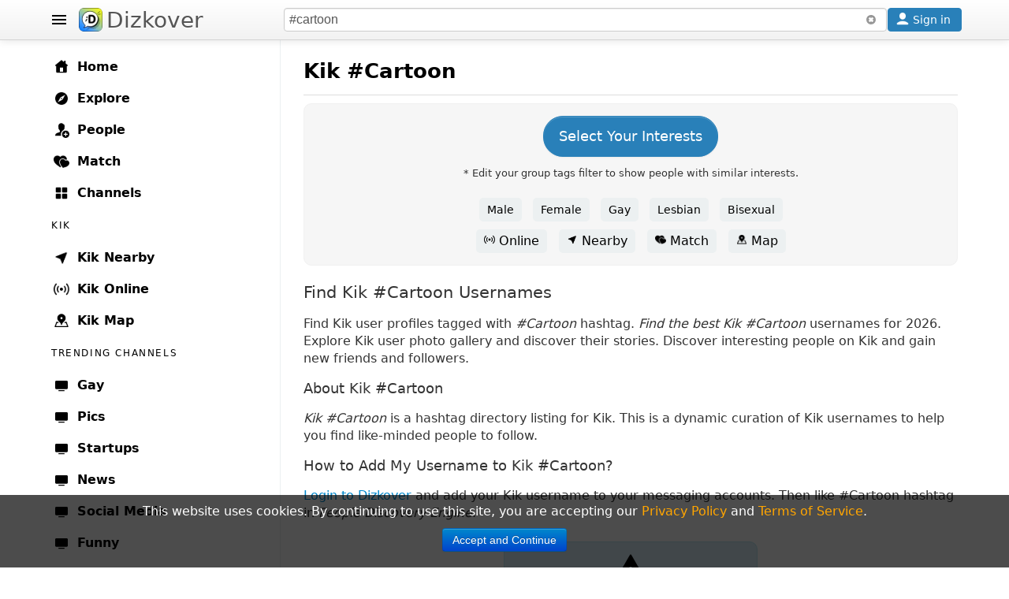

--- FILE ---
content_type: text/html; charset=UTF-8
request_url: https://www.dizkover.com/kik/cartoon
body_size: 26351
content:
<!DOCTYPE html>
<html xmlns="http://www.w3.org/1999/xhtml" xml:lang="en" lang="en" itemscope="" itemtype="http://schema.org/WebPage">
<head>
<meta http-equiv="Content-Type" content="text/html; charset=utf-8" />
<link rel="shortcut icon" type="image/x-icon" href="https://img.dizkover.com/images/favicon.1119.ico" />
<link rel="apple-touch-icon" sizes="167x167" href="https://img.dizkover.com/images/favicon-167x167.1119.png" />
<link rel="apple-touch-icon" sizes="180x180" href="https://img.dizkover.com/images/favicon-180x180.1119.png" />
<meta name="apple-mobile-web-app-title" content="Dizkover">


<meta itemprop="name" content="Kik #Cartoon" />
<meta name="description" content="Find the best Kik #Cartoon usernames of 2026. Explore millions of Kik #Cartoon usernames with photos. Add your Kik and get more followers." />
<meta itemprop="description" content="Find the best Kik #Cartoon usernames of 2026. Explore millions of Kik #Cartoon usernames with photos. Add your Kik and get more followers." />
<meta property="fb:app_id" content="144998332352997" />
<meta property="og:url" content="https://www.dizkover.com/kik/cartoon" />
<meta property="og:title" content="Kik #Cartoon - Dizkover" />
<meta property="og:description" content="Find the best Kik #Cartoon usernames of 2026. Explore millions of Kik #Cartoon usernames with photos. Add your Kik and get more followers." />
<meta property="og:image" content="https://img.dizkover.com/images/logo.png" />
<meta property="twitter:card" content="summary_large_image" />
<meta property="twitter:site" content="@Dizkover" />
<meta property="twitter:title" content="Kik #Cartoon - Dizkover" />
<meta property="twitter:description" content="Find the best Kik #Cartoon usernames of 2026. Explore millions of Kik #Cartoon usernames with photos. Add your Kik and get more followers." />
<meta property="twitter:image" content="https://img.dizkover.com/images/logo.png" />
<meta itemprop="url" content="https://www.dizkover.com/kik/cartoon" />
<meta itemprop="primaryImageOfPage" content="https://img.dizkover.com/images/logo.png" />
<meta itemprop="thumbnailUrl" content="https://img.dizkover.com/images/logo.png" />
<meta itemprop="image" content="https://img.dizkover.com/images/logo.png" />
<meta itemprop="publisher" content="Dizkover Media, LLC" />
<meta itemprop="dateCreated" content="" />
<meta itemprop="datePublished" content="" />
<meta itemprop="dateModified" content="" />
<meta itemprop="reviewedBy" content="Dizkover Media, LLC" />
<meta itemprop="lastReviewed" content="" />
<meta name="viewport" content="width=device-width, initial-scale=1, maximum-scale=1, user-scalable=0" />
<link rel="canonical" href="https://www.dizkover.com/kik/cartoon" />
<link rel="stylesheet" type="text/css" href="https://img.dizkover.com/themes/bootstrap/css/styles.1119.min.css" />
<link rel="stylesheet" type="text/css" href="https://img.dizkover.com/assets/e3ecaab1/css/bootstrap.min.css" />
<link rel="stylesheet" type="text/css" href="https://img.dizkover.com/assets/e3ecaab1/css/bootstrap-responsive.min.css" />
<script type="text/javascript" src="https://img.dizkover.com/assets/1b1dd3f4/jquery.min.js"></script>
<script type="text/javascript" src="https://img.dizkover.com/assets/e3ecaab1/js/bootstrap.min.js"></script>
<title>Kik #Cartoon - Dizkover</title>

<script type="application/ld+json">[{"@context":"http://schema.org","@type":"WebSite","name":"Dizkover","description":"Dizkover is an app to discover interesting people to add on all socials like snapchat. Find people who share your interests, share stories, find people nearby, and find a match. Add people on snapchat, kik, and skype.","url":"https://www.dizkover.com","thumbnailUrl":"https://img.dizkover.com/images/dizkover-snapcode.png"},{"@context":"http://schema.org","@type":"Organization","name":"Dizkover Media, LLC","url":"https://www.dizkover.com","sameAs":["https://www.facebook.com/dizkover","https://twitter.com/dizkover","https://www.instagram.com/dizkover","https://www.pinterest.com/dizkover"]}]</script><script>$(document).ready(function(){ jQuery('.tags a.tag').each(function(){if ($(this).text().toLowerCase()=='#cartoon') {$(this).addClass('active')}}); })</script>
	<script>
	$(document).ready(function(){ 
		$('#siteMenu .category .parent a.menu-label[href="' + window.location.pathname + '"]').addClass('active');
		$('#siteMenu .category .parent a.menu-label[href="https://www.dizkover.com' + window.location.pathname + '"]').addClass('active');
		if (window.location.pathname.toLowerCase()=='/match/match') {
			$('#siteMenu .category .parent a.menu-label[href="/match"]').addClass('active');
		}
	});
	</script>
<!-- gad-nothing --!>

</head>

	<body>


<div id="menuSpot">
<div class="container" role="contentinfo" itemscope="" itemtype="http://schema.org/SiteNavigationElement">
<div id="siteMenu" class="categories" style="">
<div id="siteMenuInner" class="category" style="padding-top:15px;">

<span class="parent"><a class="menu-label" itemprop="url" href="/"><span class="menu-icon icon-home"></span> <span itemprop="name">Home</span></a></span>
<span class="parent"><a class="menu-label" itemprop="url" href="/explore"><span class="menu-icon icon-explore"></span> <span itemprop="name">Explore</span></a></span>
<span class="parent"><a class="menu-label" itemprop="url" href="/people"><span class="menu-icon icon-people"></span> <span itemprop="name">People</span></a></span>
<span style="display:none;" class="parent"><a class="menu-label" itemprop="url" href="/map"><span class="menu-icon icon-map"></span> <span itemprop="name">Map</span></a></span>
<span class="parent"><a class="menu-label" itemprop="url" href="/match" data-id="menumembers"><span class="menu-icon icon-match"></span> <span itemprop="name">Match</span></a></span>	
<span class="parent"><a class="menu-label" itemprop="url" href="/channels"><span class="menu-icon icon-channels"></span> <span itemprop="name">Channels</span></a></span>



	<div class="menu-header">
	<span class="menu-header-label"><a href="/kik">KIK</a></span>
	</div>
	<span class="parent"><a class="menu-label" itemprop="url" href="https://www.dizkover.com/kik/nearby"><span class="menu-icon icon-nearby"></span> <span itemprop="name">Kik Nearby</span></a></span>
	<span class="parent"><a class="menu-label" itemprop="url" href="https://www.dizkover.com/kik/online"><span class="menu-icon icon-online"></span> <span itemprop="name">Kik Online</span></a></span>
	<span class="parent"><a class="menu-label" itemprop="url" href="https://www.dizkover.com/map/kik"><span class="menu-icon icon-map"></span> <span itemprop="name"> Kik Map</span></a></span>
	



	<div class="menu-header">
	<span class="menu-header-label"><span class="text" style="display:inline-block;">Trending Channels</span></span>
	</div>
	<span class="parent"><a class="menu-label" itemprop="url" href="https://www.dizkover.com/gay" data-id="162" data-initfollow="" data-follow="1"><span class="menu-icon icon-channel"></span> <span itemprop="name">Gay</span></a></span> <span class="parent"><a class="menu-label" itemprop="url" href="https://www.dizkover.com/pics" data-id="80" data-initfollow="" data-follow="1"><span class="menu-icon icon-channel"></span> <span itemprop="name">Pics</span></a></span> <span class="parent"><a class="menu-label" itemprop="url" href="https://www.dizkover.com/startups" data-id="158" data-initfollow="" data-follow="1"><span class="menu-icon icon-channel"></span> <span itemprop="name">Startups</span></a></span> <span class="parent"><a class="menu-label" itemprop="url" href="https://www.dizkover.com/news" data-id="2" data-initfollow="" data-follow="1"><span class="menu-icon icon-channel"></span> <span itemprop="name">News</span></a></span> <span class="parent"><a class="menu-label" itemprop="url" href="https://www.dizkover.com/social+media" data-id="3" data-initfollow="" data-follow="1"><span class="menu-icon icon-channel"></span> <span itemprop="name">Social Media</span></a></span> <span class="parent"><a class="menu-label" itemprop="url" href="https://www.dizkover.com/funny" data-id="4" data-initfollow="" data-follow="1"><span class="menu-icon icon-channel"></span> <span itemprop="name">Funny</span></a></span> <span class="parent"><a class="menu-label" itemprop="url" href="https://www.dizkover.com/entertainment" data-id="5" data-initfollow="" data-follow="1"><span class="menu-icon icon-channel"></span> <span itemprop="name">Entertainment</span></a></span> <span class="parent"><a class="menu-label" itemprop="url" href="https://www.dizkover.com/sports" data-id="6" data-initfollow="" data-follow="1"><span class="menu-icon icon-channel"></span> <span itemprop="name">Sports</span></a></span> <span class="parent"><a class="menu-label" itemprop="url" href="https://www.dizkover.com/technology" data-id="7" data-initfollow="" data-follow="1"><span class="menu-icon icon-channel"></span> <span itemprop="name">Technology</span></a></span> <span class="parent"><a class="menu-label" itemprop="url" href="https://www.dizkover.com/programming" data-id="9" data-initfollow="" data-follow="1"><span class="menu-icon icon-channel"></span> <span itemprop="name">Programming</span></a></span> 




<div class="menu-line" style="padding-top:40px;"></div>

<span class="parent"><a class="menu-label" href="/snapchat/celebrity-snapcodes"><span class="menu-icon icon-info"></span> Celebrity Snapchat</a></span>
<span class="parent"><a class="menu-label" href="https://www.dizkover.com/blog"><span class="menu-icon icon-info"></span> Blog</a></span>
<span class="parent"><a class="menu-label" href="https://www.dizkover.com/site/help/badges"><span class="menu-icon icon-info"></span> Badges</a></span>
<span class="parent"><a class="menu-label" href="https://www.dizkover.com/site/help/about"><span class="menu-icon icon-info"></span> About</a></span>
<span class="parent"><a class="menu-label" href="https://www.dizkover.com/site/help/faq"><span class="menu-icon icon-info"></span> FAQ</a></span>
<span class="parent"><a class="menu-label" href="https://www.dizkover.com/site/help/privacy"><span class="menu-icon icon-info"></span> Privacy Policy</a></span>
<span class="parent"><a class="menu-label" href="https://www.dizkover.com/site/help/terms"><span class="menu-icon icon-info"></span> Terms of Service</a></span>


<div class="menu-line" style="padding-top:40px;"></div>

<div style="text-align:center;padding:30px 10px 30px 10px;font-size:0.8rem;font-weight:300;width:280px;">
<a class="btn-social btn-social-instagram" href="https://www.instagram.com/dizkover" rel="nofollow"><span></span></a>
<a class="btn-social btn-social-facebook" href="https://www.facebook.com/dizkover" rel="nofollow"><span></span></a>
<a class="btn-social btn-social-twitter" href="https://www.twitter.com/dizkover" rel="nofollow"><span></span></a>
<a class="btn-social btn-social-pinterest" href="https://www.pinterest.com/dizkover" rel="nofollow"><span></span></a>
<br/>
<img src="https://img.dizkover.com/images/dizkover-snapcode.png" style="width:70px;height:70px;margin:10px 0 20px 0;display:inline-block;" alt="dizkover snapcode"/>
<br/>
	<div style="margin:0px 0 20px 0;">
		<span style="display:block;margin:0 0 5px;font-weight:400;font-size:14px;">Download Dizkover app</span>
		<a href="https://apps.apple.com/us/app/dizkover-find-snapchat-usernames/id1406823891?ls=1" style="cursor:pointer;display:inline-block;"><img src="https://img.dizkover.com/images/appstore-black.svg" alt="Download Dizkover: Find Snapchat Usernames on the App Store" style="width:120px;height:40px;" /></a>
		<div style="margin-top:20px;font-size:0.9rem;">
		</div>
	</div>
Copyright &copy; 2026 Dizkover Media, LLC<br/>All rights reserved.
<br/>
Dizkover is not affiliated with Snapchat, Kik, Skype, or any other services platform linked on this website.
</div>


</div>


</div><!-- #siteMenu -->
</div><!-- container -->
</div><!-- #menuSpot -->


<div id="page-load" class="modal-overlay hidden"></div>


<div id="menuBar" class="navbar hideOnEditTiles navbar-fixed-top" style="z-index:1000;">

	<div class="navbar-inner" style="height:40px;padding:5px;">
	<div class="container" style="position:relative;">
	
		<span id="open-menu" class="btn-menu"></span>
	
		<span style="position:absolute;left:40px;"><a href="https://www.dizkover.com" class="brand" title="Dizkover"><img src="https://img.dizkover.com/images/favicon.1119.ico" alt="Dizkover" style="width:30px;height:30px;border-radius:6px;background:#fff;margin:5px 5px;" />Dizkover</a></span>

		<span aria-label="Search" id="mobile-search" class="btn-search" rel="popover" style="position:absolute;right:50px;z-index:99;display:none;padding:7px;"><span class="menu-icon icon-search"></span></span>
		
		<span id="search" style="margin: 5px !important;position: absolute;right:95px;height:30px;">

		<form id="search-form">
		<input style="width: 100%;height: 30px;box-sizing: border-box;" class="main-search" type="text" name="keyword" value="#cartoon" placeholder="Search post, channels, #tags, or users" enterkeyhint="search">
		</form>	
		<span id="btn-search-clear" class="btn btn-link" style="position:absolute;top:0px;right:0px;margin:0px;"><i class="icon-remove-sign" style="opacity:0.5;"></i></span>
		<div class="search-word-group desktop"><div class="search-word-group-inner"></div></div>

		</span>

		<button aria-label="Close" class="btn btn-link btn-search-close icon icon-close" style="position: absolute;right: 0px;margin: 10px 5px;"></button>

		

				<span aria-label="Sign in" id="btnSignin" class="btnSignin btn btn-wire hilite" style="position: absolute;right: 5px;padding: 0px 5px; margin: 5px 0px;display: inline-block;"><span class="menu-icon icon-user icon-invert"></span> <span class="btnSignin-label">Sign in &nbsp;</span> </span>
				
		
	</div><!-- container -->
	</div>

</div>


<div class="top-space" style="height:50px"></div>


	

<div id="page" class="page people">
<div class="container">
<div id="content">
		<div id="FormSpot"></div>		
		
<div class="channelHeader">
<div class="channelHeaderInner">


	




<h1> <a href="/kik">Kik</a> #Cartoon</h1>
	


</div><!-- channelHeaderInner -->
</div><!-- channelHeader -->	
	



<div style="padding:10px;text-align:center;">
	<div class="ButtonGroups">

		
	<span class="btnDiscoverPeople btn btn-large btn-wire hilite" style="margin:5px 0px;border-radius:25px !important;">Select Your Interests</span>
	<span style="overflow:hidden;display:block;height:42px;">
	<span class="interest tags" style="font-size:0.8rem;font-weight:300;display:block;padding:5px;">
		* Edit your group tags filter to show people with similar interests.	
	</span>
	</span>

		
	<div style="font-size:0.9rem !important;">
	<span class="tags">	
	<a class="tag" href="/kik/male">Male</a>
	<a class="tag" href="/kik/female">Female</a>
	<a class="tag" href="/kik/gay">Gay</a>
	<a class="tag" href="/kik/lesbian">Lesbian</a>
	<a class="tag" href="/kik/bisexual">Bisexual</a>
	</span>
	</div>

		<div style="padding:0px 0px;">
	<span class="tags">	
	<a class="menu-icon tag" href="/kik/online"><span class="icon-online"></span> Online</a>
	<a class="menu-icon tag" href="/kik/nearby"><span class="icon-nearby"></span> Nearby</a>
	<a class="menu-icon tag" href="/match"><span class="icon-match"></span> Match</a>
	<a class="menu-icon tag" href="/map/kik"><span class="icon-map"></span> Map</a>
	</span>
	</div>

		

	</div>
</div>





	
	<div style="margin:10px;">
	
	<h2>Find  Kik  #Cartoon Usernames</h2>

	<p>Find  Kik user profiles tagged with <i> #Cartoon</i> hashtag. 
	<i>Find the best Kik #Cartoon</i> usernames for 2026. 
	Explore  Kik user photo gallery and discover their stories. 
	Discover interesting people on Kik and gain new friends and followers.</p>

	
		<h3>About Kik #Cartoon</h3>
	<p><i>Kik  #Cartoon</i> is a hashtag directory listing for Kik. 
	This is a dynamic curation of Kik usernames to help you find like-minded people to follow.</p>
	<h3>How to Add My Username to Kik #Cartoon?</h3>
	<p><a href="javascript:void(0);" class="btnSignin">Login to Dizkover</a> and add your Kik username to your messaging accounts. 
	Then like  #Cartoon hashtag in <i>People Discovery Engine</i>.</p>
		
	</div>

	

	
<div style="text-align:center;margin:10px 0 20px 0;">
<div class="alert alert-info" style="display:inline-block;margin:10px;padding:10px;width:300px;border-radius:10px;">
<span class="icon-warning"></span>
<div><p>There are no users with  #Cartoon hashtag. Please try a different interest hashtag.</p></div>
</div>
</div>


				<div id="featured-container" class="member">
		

<div class="frame userDataFrame" data-user_id="180264" data-user_name="bryan007" data-extended="1" data-noface="0" data-ip="1287173793">
<div class="frame-inner">

<span class="socialmedia">
</span>

<div style="position:relative;">
	<div class="user-img popUserModal" data-json="[base64]" data-avatar="https://img.dizkover.com/upload/img/avatar/square/bryan007.1769168466.jpg" style="background: url('https://img.dizkover.com/upload/stories/bryan007.1769168466.jpg') center/cover no-repeat;"><span class="socialmedia"><img src="https://img.dizkover.com/images/icon-snapchat-24.png" alt="snapchat"/></span><span class="match-score"><span class="icon-star icon-invert"></span> 1,170</span><span class="match-info"><span class="match-line1">🔫 Bryan 007, 27M/bi</span><span class="match-line2">🇺🇸 Englishtown, NJ</span></span></div>
	
	<div style="position:absolute;bottom:5px;left:3px;">
			<span style="text-align:left;padding:0px;height:20px;width:20px;">
																		</span>
	</div>

	
		<span class="match-score"><span class="icon-star icon-invert"></span> 1,170</span>

</div>


<div class="userInfo"> 

	<div class="btnArea" style="text-align:center;">
						<span class="popUserModal btn btn-follow btn-kik"><span class="icon icon-kik"></span> add</span>								</div>
	



	
			


				



</div>

</div><!-- frame-inner -->

<span style="position:absolute;bottom:0px;left:0px;padding:5px;"><a aria-label="Dizkover on the App Store" href="https://apps.apple.com/us/app/dizkover-find-snapchat-usernames/id1406823891?ls=1" target="_blank" rel="nofollow"><span class="icon-ios"></span></a></span>	
<span class="flag" style="position:absolute;bottom:5px;right:5px;">
		</span>	

</div><!-- frame -->

<div class="frame userDataFrame" data-user_id="34605" data-user_name="tyler007" data-extended="1" data-noface="0" data-ip="1287076184">
<div class="frame-inner">

<span class="socialmedia">
</span>

<div style="position:relative;">
	<div class="user-img popUserModal" data-json="[base64]" data-avatar="https://img.dizkover.com/upload/img/avatar/square/tyler007.1769168466.jpg" style="background: url('https://img.dizkover.com/upload/img/avatar/square/tyler007.1769168466.jpg') center/cover no-repeat;"><span class="socialmedia"><img src="https://img.dizkover.com/images/icon-snapchat-24.png" alt="snapchat"/></span><span class="match-score"><span class="icon-star icon-invert"></span> 339</span><span class="match-info"><span class="match-line1">tyler007, 19M</span><span class="match-line2">🇺🇸 San Francisco, CA</span></span></div>
	
	<div style="position:absolute;bottom:5px;left:3px;">
			<span style="text-align:left;padding:0px;height:20px;width:20px;">
																		</span>
	</div>

	
		<span class="match-score"><span class="icon-star icon-invert"></span> 339</span>

</div>


<div class="userInfo"> 

	<div class="btnArea" style="text-align:center;">
						<span class="popUserModal btn btn-follow btn-kik"><span class="icon icon-kik"></span> add</span>								</div>
	



	
			


				



</div>

</div><!-- frame-inner -->

<span style="position:absolute;bottom:0px;left:0px;padding:5px;"><a aria-label="Dizkover on the App Store" href="https://apps.apple.com/us/app/dizkover-find-snapchat-usernames/id1406823891?ls=1" target="_blank" rel="nofollow"><span class="icon-ios"></span></a></span>	
<span class="flag" style="position:absolute;bottom:5px;right:5px;">
		</span>	

</div><!-- frame -->

<div class="frame userDataFrame" data-user_id="409" data-user_name="JJfad" data-extended="1" data-noface="0" data-ip="1287076184">
<div class="frame-inner">

<span class="socialmedia">
</span>

<div style="position:relative;">
	<div class="user-img popUserModal" data-json="[base64]" data-avatar="https://img.dizkover.com/upload/img/avatar/square/JJfad.1769168466.jpg" style="background: url('https://img.dizkover.com/upload/img/avatar/square/JJfad.1769168466.jpg') center/cover no-repeat;"><span class="socialmedia"><img src="https://img.dizkover.com/images/icon-snapchat-24.png" alt="snapchat"/></span><span class="match-score"><span class="icon-star icon-invert"></span> 6,739</span><span class="match-info"><span class="match-line1">JJ Fad, 32M</span><span class="match-line2">🇺🇸 New Brunswick, NJ</span></span></div>
	
	<div style="position:absolute;bottom:5px;left:3px;">
			<span style="text-align:left;padding:0px;height:20px;width:20px;">
																		</span>
	</div>

	
		<span class="match-score"><span class="icon-star icon-invert"></span> 6,739</span>

</div>


<div class="userInfo"> 

	<div class="btnArea" style="text-align:center;">
						<span class="popUserModal btn btn-follow btn-kik"><span class="icon icon-kik"></span> add</span>								</div>
	



	
			


				



</div>

</div><!-- frame-inner -->

<span style="position:absolute;bottom:0px;left:0px;padding:5px;"><a aria-label="Dizkover on the App Store" href="https://apps.apple.com/us/app/dizkover-find-snapchat-usernames/id1406823891?ls=1" target="_blank" rel="nofollow"><span class="icon-ios"></span></a></span>	
<span class="flag" style="position:absolute;bottom:5px;right:5px;">
		</span>	

</div><!-- frame -->

<div class="frame userDataFrame" data-user_id="40375" data-user_name="amy21" data-extended="1" data-noface="0" data-ip="1800226850">
<div class="frame-inner">

<span class="socialmedia">
</span>

<div style="position:relative;">
	<div class="user-img popUserModal" data-json="[base64]" data-avatar="https://img.dizkover.com/upload/img/avatar/square/amy21.1769168466.jpg" style="background: url('https://img.dizkover.com/upload/img/avatar/square/amy21.1769168466.jpg') center/cover no-repeat;"><span class="socialmedia"><img src="https://img.dizkover.com/images/icon-snapchat-24.png" alt="snapchat"/></span><span class="match-score"><span class="icon-star icon-invert"></span> 3,887</span><span class="match-info"><span class="match-line1">Amy, 33F/bi</span><span class="match-line2">🇺🇸 New York, NY</span></span></div>
	
	<div style="position:absolute;bottom:5px;left:3px;">
			<span style="text-align:left;padding:0px;height:20px;width:20px;">
																		</span>
	</div>

	
		<span class="match-score"><span class="icon-star icon-invert"></span> 3,887</span>

</div>


<div class="userInfo"> 

	<div class="btnArea" style="text-align:center;">
						<span class="popUserModal btn btn-follow btn-kik"><span class="icon icon-kik"></span> add</span>								</div>
	



	
			


				



</div>

</div><!-- frame-inner -->

<span style="position:absolute;bottom:0px;left:0px;padding:5px;"><a aria-label="Dizkover on the App Store" href="https://apps.apple.com/us/app/dizkover-find-snapchat-usernames/id1406823891?ls=1" target="_blank" rel="nofollow"><span class="icon-ios"></span></a></span>	
<span class="flag" style="position:absolute;bottom:5px;right:5px;">
		</span>	

</div><!-- frame -->

<div class="frame userDataFrame" data-user_id="181786" data-user_name="amasian" data-extended="1" data-noface="0" data-ip="1287173793">
<div class="frame-inner">

<span class="socialmedia">
</span>

<div style="position:relative;">
	<div class="user-img popUserModal" data-json="[base64]" data-avatar="https://img.dizkover.com/upload/img/avatar/square/amasian.1769168466.jpg" style="background: url('https://img.dizkover.com/upload/img/avatar/square/amasian.1769168466.jpg') center/cover no-repeat;"><span class="socialmedia"><img src="https://img.dizkover.com/images/icon-snapchat-24.png" alt="snapchat"/></span><span class="match-score"><span class="icon-star icon-invert"></span> 3,873</span><span class="match-info"><span class="match-line1">aMAsian, 29F</span><span class="match-line2">🇺🇸 Miami, Florida</span></span></div>
	
	<div style="position:absolute;bottom:5px;left:3px;">
			<span style="text-align:left;padding:0px;height:20px;width:20px;">
																		</span>
	</div>

	
		<span class="match-score"><span class="icon-star icon-invert"></span> 3,873</span>

</div>


<div class="userInfo"> 

	<div class="btnArea" style="text-align:center;">
						<span class="popUserModal btn btn-follow btn-kik"><span class="icon icon-kik"></span> add</span>								</div>
	



	
			


				



</div>

</div><!-- frame-inner -->

<span style="position:absolute;bottom:0px;left:0px;padding:5px;"><a aria-label="Dizkover on the App Store" href="https://apps.apple.com/us/app/dizkover-find-snapchat-usernames/id1406823891?ls=1" target="_blank" rel="nofollow"><span class="icon-ios"></span></a></span>	
<span class="flag" style="position:absolute;bottom:5px;right:5px;">
		</span>	

</div><!-- frame -->

<div class="frame userDataFrame" data-user_id="70823" data-user_name="Kevi_Kev" data-extended="1" data-noface="0" data-ip="1113031779">
<div class="frame-inner">

<span class="socialmedia">
</span>

<div style="position:relative;">
	<div class="user-img popUserModal" data-json="[base64]" data-avatar="https://img.dizkover.com/upload/img/avatar/square/Kevi_Kev.1769168466.jpg" style="background: url('https://img.dizkover.com/upload/img/avatar/square/Kevi_Kev.1769168466.jpg') center/cover no-repeat;"><span class="socialmedia"><img src="https://img.dizkover.com/images/icon-snapchat-24.png" alt="snapchat"/><img src="https://img.dizkover.com/images/icon-kik-24.png" alt="kik"/></span><span class="match-score"><span class="icon-star icon-invert"></span> 280</span><span class="match-info"><span class="match-line1">Kevin K, 36M</span><span class="match-line2">🇺🇸 Charlotte, North Carolina</span></span></div>
	
	<div style="position:absolute;bottom:5px;left:3px;">
			<span style="text-align:left;padding:0px;height:20px;width:20px;">
																		</span>
	</div>

	
		<span class="match-score"><span class="icon-star icon-invert"></span> 280</span>

</div>


<div class="userInfo"> 

	<div class="btnArea" style="text-align:center;">
						<span class="popUserModal btn btn-follow btn-kik"><span class="icon icon-kik"></span> add</span>								</div>
	



	
			


				



</div>

</div><!-- frame-inner -->

<span class="flag" style="position:absolute;bottom:5px;right:5px;">
		</span>	

</div><!-- frame -->

<div class="frame userDataFrame" data-user_id="188802" data-user_name="LorenSnap" data-extended="1" data-noface="0" data-ip="1800258682">
<div class="frame-inner">

<span class="socialmedia">
</span>

<div style="position:relative;">
	<div class="user-img popUserModal" data-json="[base64]" data-avatar="https://img.dizkover.com/upload/img/avatar/square/LorenSnap.1769168466.jpg" style="background: url('https://img.dizkover.com/upload/img/avatar/square/LorenSnap.1769168466.jpg') center/cover no-repeat;"><span class="socialmedia"><img src="https://img.dizkover.com/images/icon-snapchat-24.png" alt="snapchat"/><img src="https://img.dizkover.com/images/icon-kik-24.png" alt="kik"/></span><span class="match-score"><span class="icon-star icon-invert"></span> 252</span><span class="match-info"><span class="match-line1">Loren Snaps, 30F</span><span class="match-line2">🇺🇸 Englishtown, NJ</span></span></div>
	
	<div style="position:absolute;bottom:5px;left:3px;">
			<span style="text-align:left;padding:0px;height:20px;width:20px;">
																		</span>
	</div>

	
		<span class="match-score"><span class="icon-star icon-invert"></span> 252</span>

</div>


<div class="userInfo"> 

	<div class="btnArea" style="text-align:center;">
						<span class="popUserModal btn btn-follow btn-kik"><span class="icon icon-kik"></span> add</span>								</div>
	



	
			


				



</div>

</div><!-- frame-inner -->

<span style="position:absolute;bottom:0px;left:0px;padding:5px;"><a aria-label="Dizkover on the App Store" href="https://apps.apple.com/us/app/dizkover-find-snapchat-usernames/id1406823891?ls=1" target="_blank" rel="nofollow"><span class="icon-ios"></span></a></span>	
<span class="flag" style="position:absolute;bottom:5px;right:5px;">
		</span>	

</div><!-- frame -->

<div class="frame userDataFrame" data-user_id="3372" data-user_name="Danzinga" data-extended="1" data-noface="0" data-ip="1323565181">
<div class="frame-inner">

<span class="socialmedia">
</span>

<div style="position:relative;">
	<div class="user-img popUserModal" data-json="[base64]" data-avatar="https://img.dizkover.com/upload/img/avatar/square/Danzinga.1769168466.jpg" style="background: url('https://img.dizkover.com/upload/img/avatar/square/Danzinga.1769168466.jpg') center/cover no-repeat;"><span class="socialmedia"><img src="https://img.dizkover.com/images/icon-snapchat-24.png" alt="snapchat"/></span><span class="match-score"><span class="icon-star icon-invert"></span> 120</span><span class="match-info"><span class="match-line1">Dan, 34M</span><span class="match-line2">🇪🇸 Barcelona, Barcelona</span></span></div>
	
	<div style="position:absolute;bottom:5px;left:3px;">
			<span style="text-align:left;padding:0px;height:20px;width:20px;">
																		</span>
	</div>

	
		<span class="match-score"><span class="icon-star icon-invert"></span> 120</span>

</div>


<div class="userInfo"> 

	<div class="btnArea" style="text-align:center;">
						<span class="popUserModal btn btn-follow btn-kik"><span class="icon icon-kik"></span> add</span>								</div>
	



	
			


				



</div>

</div><!-- frame-inner -->

<span style="position:absolute;bottom:0px;left:0px;padding:5px;"><a aria-label="Dizkover on the App Store" href="https://apps.apple.com/us/app/dizkover-find-snapchat-usernames/id1406823891?ls=1" target="_blank" rel="nofollow"><span class="icon-ios"></span></a></span>	
<span class="flag" style="position:absolute;bottom:5px;right:5px;">
		</span>	

</div><!-- frame -->

<div class="frame userDataFrame" data-user_id="78" data-user_name="DonJuan" data-extended="1" data-noface="0" data-ip="1220425596">
<div class="frame-inner">

<span class="socialmedia">
</span>

<div style="position:relative;">
	<div class="user-img popUserModal" data-json="[base64]" data-avatar="https://img.dizkover.com/upload/img/avatar/square/DonJuan.1769168466.jpg" style="background: url('https://img.dizkover.com/upload/img/avatar/square/DonJuan.1769168466.jpg') center/cover no-repeat;"><span class="socialmedia"><img src="https://img.dizkover.com/images/icon-snapchat-24.png" alt="snapchat"/><img src="https://img.dizkover.com/images/icon-kik-24.png" alt="kik"/></span><span class="match-score"><span class="icon-star icon-invert"></span> 1,334</span><span class="match-info"><span class="match-line1">DonJuan, 22M</span><span class="match-line2">🇺🇸 Bayonne, NJ</span></span></div>
	
	<div style="position:absolute;bottom:5px;left:3px;">
			<span style="text-align:left;padding:0px;height:20px;width:20px;">
																		</span>
	</div>

	
		<span class="match-score"><span class="icon-star icon-invert"></span> 1,334</span>

</div>


<div class="userInfo"> 

	<div class="btnArea" style="text-align:center;">
						<span class="popUserModal btn btn-follow btn-kik"><span class="icon icon-kik"></span> add</span>								</div>
	



	
			


				



</div>

</div><!-- frame-inner -->

<span style="position:absolute;bottom:0px;left:0px;padding:5px;"><a aria-label="Dizkover on the App Store" href="https://apps.apple.com/us/app/dizkover-find-snapchat-usernames/id1406823891?ls=1" target="_blank" rel="nofollow"><span class="icon-ios"></span></a></span>	
<span class="flag" style="position:absolute;bottom:5px;right:5px;">
		</span>	

</div><!-- frame -->

<div class="frame userDataFrame" data-user_id="325" data-user_name="rossdboss123" data-extended="1" data-noface="0" data-ip="1287076184">
<div class="frame-inner">

<span class="socialmedia">
</span>

<div style="position:relative;">
	<div class="user-img popUserModal" data-json="[base64]" data-avatar="https://img.dizkover.com/upload/img/avatar/square/rossdboss123.1769168466.jpg" style="background: url('https://img.dizkover.com/upload/img/avatar/square/rossdboss123.1769168466.jpg') center/cover no-repeat;"><span class="socialmedia"><img src="https://img.dizkover.com/images/icon-snapchat-24.png" alt="snapchat"/><img src="https://img.dizkover.com/images/icon-kik-24.png" alt="kik"/><img src="https://img.dizkover.com/images/icon-skype-24.png" alt="skype"/></span><span class="match-score"><span class="icon-star icon-invert"></span> 3,746</span><span class="match-info"><span class="match-line1">Ross d'Bossier, 31M</span><span class="match-line2">🇺🇸 Marlboro, New Jersey</span></span></div>
	
	<div style="position:absolute;bottom:5px;left:3px;">
			<span style="text-align:left;padding:0px;height:20px;width:20px;">
																		</span>
	</div>

	
		<span class="match-score"><span class="icon-star icon-invert"></span> 3,746</span>

</div>


<div class="userInfo"> 

	<div class="btnArea" style="text-align:center;">
						<span class="popUserModal btn btn-follow btn-kik"><span class="icon icon-kik"></span> add</span>								</div>
	



	
			


				



</div>

</div><!-- frame-inner -->

<span style="position:absolute;bottom:0px;left:0px;padding:5px;"><a aria-label="Dizkover on the App Store" href="https://apps.apple.com/us/app/dizkover-find-snapchat-usernames/id1406823891?ls=1" target="_blank" rel="nofollow"><span class="icon-ios"></span></a></span>	
<span class="flag" style="position:absolute;bottom:5px;right:5px;">
		</span>	

</div><!-- frame -->

<div class="frame userDataFrame" data-user_id="107925" data-user_name="HotMami" data-extended="1" data-noface="0" data-ip="1182459228">
<div class="frame-inner">

<span class="socialmedia">
</span>

<div style="position:relative;">
	<div class="user-img popUserModal" data-json="[base64]" data-avatar="https://img.dizkover.com/upload/img/avatar/square/HotMami.1769168466.jpg" style="background: url('https://img.dizkover.com/upload/img/avatar/square/HotMami.1769168466.jpg') center/cover no-repeat;"><span class="socialmedia"><img src="https://img.dizkover.com/images/icon-snapchat-24.png" alt="snapchat"/></span><span class="match-score"><span class="icon-star icon-invert"></span> 1,232</span><span class="match-info"><span class="match-line1">T, 31F</span><span class="match-line2">🇺🇸 Englishtown, NJ</span></span></div>
	
	<div style="position:absolute;bottom:5px;left:3px;">
			<span style="text-align:left;padding:0px;height:20px;width:20px;">
																		</span>
	</div>

	
		<span class="match-score"><span class="icon-star icon-invert"></span> 1,232</span>

</div>


<div class="userInfo"> 

	<div class="btnArea" style="text-align:center;">
						<span class="popUserModal btn btn-follow btn-kik"><span class="icon icon-kik"></span> add</span>								</div>
	



	
			


				



</div>

</div><!-- frame-inner -->

<span style="position:absolute;bottom:0px;left:0px;padding:5px;"><a aria-label="Dizkover on the App Store" href="https://apps.apple.com/us/app/dizkover-find-snapchat-usernames/id1406823891?ls=1" target="_blank" rel="nofollow"><span class="icon-ios"></span></a></span>	
<span class="flag" style="position:absolute;bottom:5px;right:5px;">
		</span>	

</div><!-- frame -->

<div class="frame userDataFrame" data-user_id="308908" data-user_name="kiana4502" data-extended="1" data-noface="0" data-ip="1674264935">
<div class="frame-inner">

<span class="socialmedia">
</span>

<div style="position:relative;">
	<div class="user-img popUserModal" data-json="[base64]" data-avatar="https://img.dizkover.com/upload/img/avatar/square/kiana4502.1769168466.jpg" style="background: url('https://img.dizkover.com/upload/img/avatar/square/kiana4502.1769168466.jpg') center/cover no-repeat;"><span class="socialmedia"><img src="https://img.dizkover.com/images/icon-snapchat-24.png" alt="snapchat"/></span><span class="match-score"><span class="icon-star icon-invert"></span> 287</span><span class="match-info"><span class="match-line1">Kiana, 23F/bi</span><span class="match-line2">🇺🇸 US</span></span></div>
	
	<div style="position:absolute;bottom:5px;left:3px;">
			<span style="text-align:left;padding:0px;height:20px;width:20px;">
																		</span>
	</div>

	
		<span class="match-score"><span class="icon-star icon-invert"></span> 287</span>

</div>


<div class="userInfo"> 

	<div class="btnArea" style="text-align:center;">
						<span class="popUserModal btn btn-follow btn-kik"><span class="icon icon-kik"></span> add</span>								</div>
	



	
			


				



</div>

</div><!-- frame-inner -->

<span style="position:absolute;bottom:0px;left:0px;padding:5px;"><a aria-label="Dizkover on the App Store" href="https://apps.apple.com/us/app/dizkover-find-snapchat-usernames/id1406823891?ls=1" target="_blank" rel="nofollow"><span class="icon-ios"></span></a></span>	
<span class="flag" style="position:absolute;bottom:5px;right:5px;">
		</span>	

</div><!-- frame -->		</div>
				

		

	
	
	

	
	
<div class="collection" id="yw1">
<div class="portlet-decoration">
<div class="portlet-title"><h2>Trending Stories</h2></div>
</div>
<div class="portlet-content">

<div class="bgimg" style="position: relative;">
<div class="bgimg-inner gotolink lazy" data-href="https://www.dizkover.com/story/96413/message-me" title="Message me" data-bg="https://img.dizkover.com/upload/img/thumb/745934-17692543706679-message-me.jpg" data-style="background-image:url('https://img.dizkover.com/upload/img/thumb/745934-17692543706679-message-me.jpg');">
 

<span class="userInfoFrame">
<span class="badge badge-warning"><span class="icon-heart icon-white"></span> <span style="vertical-align:bottom;">1</span></span>
</span>

<div class="itemText">
<h3 class="text"><a href="https://www.dizkover.com/story/96413/message-me" title="Message me">
Message me</a></h3>
</div>

</div>

<div class="bgimg-gradient">▶︎</div>

<div class="userDataFrame">
<span class="img-avatar-thumb popUserModal" data-json="[base64]" data-avatar="https://img.dizkover.com/upload/img/avatar/square/jdaubeney8.1769267154.jpg" style="background-image: url('https://img.dizkover.com/upload/img/avatar/thumb/jdaubeney8.1769267154.jpg');"></span></div>
</div>
<div class="bgimg" style="position: relative;">
<div class="bgimg-inner gotolink lazy" data-href="https://www.dizkover.com/story/96412/_" title="" data-bg="https://img.dizkover.com/upload/vid/preview/745565-17692458727856-_.jpg" data-style="background-image:url('https://img.dizkover.com/upload/vid/preview/745565-17692458727856-_.jpg');">
	<span class="play-outer"><span class="play-small icon-play icon-invert" data-action="loadvid"></span></span>
 

<span class="userInfoFrame">
<span class="badge badge-warning"><span class="icon-heart icon-white"></span> <span style="vertical-align:bottom;">0</span></span>
</span>

<div class="itemText">
</div>

</div>

<div class="bgimg-gradient">▶︎</div>

<div class="userDataFrame">
<span class="img-avatar-thumb popUserModal" data-json="[base64]" data-avatar="https://img.dizkover.com/upload/img/avatar/square/manuelv_11.1769267089.jpg" style="background-image: url('https://img.dizkover.com/upload/img/avatar/thumb/manuelv_11.1769267089.jpg');"></span></div>
</div>
<div class="bgimg" style="position: relative;">
<div class="bgimg-inner gotolink lazy" data-href="https://www.dizkover.com/story/96406/_" title="" data-bg="https://img.dizkover.com/upload/img/thumb/745840-17692286856963-_.jpg" data-style="background-image:url('https://img.dizkover.com/upload/img/thumb/745840-17692286856963-_.jpg');">
 

<span class="userInfoFrame">
<span class="badge badge-warning"><span class="icon-heart icon-white"></span> <span style="vertical-align:bottom;">0</span></span>
</span>

<div class="itemText">
</div>

</div>

<div class="bgimg-gradient">▶︎</div>

<div class="userDataFrame">
<span class="img-avatar-thumb popUserModal" data-json="[base64]" data-avatar="https://img.dizkover.com/upload/img/avatar/square/lilliana_bean.1769266961.jpg" style="background-image: url('https://img.dizkover.com/upload/img/avatar/thumb/lilliana_bean.1769266961.jpg');"></span></div>
</div>
<div class="bgimg" style="position: relative;">
<div class="bgimg-inner gotolink lazy" data-href="https://www.dizkover.com/story/96372/_" title="" data-bg="https://img.dizkover.com/upload/img/thumb/745678-17691944695493-_.jpg" data-style="background-image:url('https://img.dizkover.com/upload/img/thumb/745678-17691944695493-_.jpg');">
 

<span class="userInfoFrame">
<span class="badge badge-warning"><span class="icon-heart icon-white"></span> <span style="vertical-align:bottom;">0</span></span>
</span>

<div class="itemText">
</div>

</div>

<div class="bgimg-gradient">▶︎</div>

<div class="userDataFrame">
<span class="img-avatar-thumb popUserModal" data-json="[base64]" data-avatar="https://img.dizkover.com/upload/img/avatar/square/big_D23.1769219414.jpg" style="background-image: url('https://img.dizkover.com/upload/img/avatar/thumb/big_D23.1769219414.jpg');"></span></div>
</div>
<div class="bgimg" style="position: relative;">
<div class="bgimg-inner gotolink lazy" data-href="https://www.dizkover.com/story/96346/_" title="" data-bg="https://img.dizkover.com/upload/img/thumb/745453-17691304332217-_.jpg" data-style="background-image:url('https://img.dizkover.com/upload/img/thumb/745453-17691304332217-_.jpg');">
 

<span class="userInfoFrame">
<span class="badge badge-warning"><span class="icon-heart icon-white"></span> <span style="vertical-align:bottom;">12</span></span>
</span>

<div class="itemText">
</div>

</div>

<div class="bgimg-gradient">▶︎</div>

<div class="userDataFrame">
<span class="img-avatar-thumb popUserModal" data-json="[base64]" data-avatar="https://img.dizkover.com/upload/img/avatar/square/Mel270.1769219634.jpg" style="background-image: url('https://img.dizkover.com/upload/img/avatar/thumb/Mel270.1769219634.jpg');"></span></div>
</div>
<div class="bgimg" style="position: relative;">
<div class="bgimg-inner gotolink lazy" data-href="https://www.dizkover.com/story/96330/_" title="" data-bg="https://img.dizkover.com/upload/vid/preview/745331-17691090644067-_.jpg" data-style="background-image:url('https://img.dizkover.com/upload/vid/preview/745331-17691090644067-_.jpg');">
	<span class="play-outer"><span class="play-small icon-play icon-invert" data-action="loadvid"></span></span>
 

<span class="userInfoFrame">
<span class="badge badge-warning"><span class="icon-heart icon-white"></span> <span style="vertical-align:bottom;">7</span></span>
</span>

<div class="itemText">
</div>

</div>

<div class="bgimg-gradient">▶︎</div>

<div class="userDataFrame">
<span class="img-avatar-thumb popUserModal" data-json="[base64]" data-avatar="https://img.dizkover.com/upload/img/avatar/square/nancdevours.1769168466.jpg" style="background-image: url('https://img.dizkover.com/upload/img/avatar/thumb/nancdevours.1769168466.jpg');"></span></div>
</div>
<div class="bgimg" style="position: relative;">
<div class="bgimg-inner gotolink lazy" data-href="https://www.dizkover.com/story/96324/_" title="" data-bg="https://img.dizkover.com/upload/img/thumb/557347-17691036398965-_.jpg" data-style="background-image:url('https://img.dizkover.com/upload/img/thumb/557347-17691036398965-_.jpg');">
 

<span class="userInfoFrame">
<span class="badge badge-warning"><span class="icon-heart icon-white"></span> <span style="vertical-align:bottom;">9</span></span>
</span>

<div class="itemText">
</div>

</div>

<div class="bgimg-gradient">▶︎</div>

<div class="userDataFrame">
<span class="img-avatar-thumb popUserModal" data-json="[base64]" data-avatar="https://img.dizkover.com/upload/img/avatar/square/BD0530.1769168466.jpg" style="background-image: url('https://img.dizkover.com/upload/img/avatar/thumb/BD0530.1769168466.jpg');"></span></div>
</div>
<div class="bgimg" style="position: relative;">
<div class="bgimg-inner gotolink lazy" data-href="https://www.dizkover.com/story/96304/_" title="" data-bg="https://img.dizkover.com/upload/vid/preview/745079-17690455838499-_.jpg" data-style="background-image:url('https://img.dizkover.com/upload/vid/preview/745079-17690455838499-_.jpg');">
	<span class="play-outer"><span class="play-small icon-play icon-invert" data-action="loadvid"></span></span>
 

<span class="userInfoFrame">
<span class="badge badge-warning"><span class="icon-heart icon-white"></span> <span style="vertical-align:bottom;">0</span></span>
</span>

<div class="itemText">
</div>

</div>

<div class="bgimg-gradient">▶︎</div>

<div class="userDataFrame">
<span class="img-avatar-thumb popUserModal" data-json="[base64]" data-avatar="https://img.dizkover.com/upload/img/avatar/square/Jayshawnn0.1769168466.jpg" style="background-image: url('https://img.dizkover.com/upload/img/avatar/thumb/Jayshawnn0.1769168466.jpg');"></span></div>
</div>
<div class="bgimg" style="position: relative;">
<div class="bgimg-inner gotolink lazy" data-href="https://www.dizkover.com/story/96274/_" title="" data-bg="https://img.dizkover.com/upload/img/thumb/742963-17690211177603-_.jpg" data-style="background-image:url('https://img.dizkover.com/upload/img/thumb/742963-17690211177603-_.jpg');">
 

<span class="userInfoFrame">
<span class="badge badge-warning"><span class="icon-heart icon-white"></span> <span style="vertical-align:bottom;">11</span></span>
</span>

<div class="itemText">
</div>

</div>

<div class="bgimg-gradient">▶︎</div>

<div class="userDataFrame">
<span class="img-avatar-thumb popUserModal" data-json="[base64]" data-avatar="https://img.dizkover.com/upload/img/avatar/square/nikky101.1769180562.jpg" style="background-image: url('https://img.dizkover.com/upload/img/avatar/thumb/nikky101.1769180562.jpg');"></span></div>
</div>
<div class="bgimg" style="position: relative;">
<div class="bgimg-inner gotolink lazy" data-href="https://www.dizkover.com/story/96273/_" title="" data-bg="https://img.dizkover.com/upload/img/thumb/742135-17690203054603-_.jpg" data-style="background-image:url('https://img.dizkover.com/upload/img/thumb/742135-17690203054603-_.jpg');">
 

<span class="userInfoFrame">
<span class="badge badge-warning"><span class="icon-heart icon-white"></span> <span style="vertical-align:bottom;">1</span></span>
</span>

<div class="itemText">
</div>

</div>

<div class="bgimg-gradient">▶︎</div>

<div class="userDataFrame">
<span class="img-avatar-thumb popUserModal" data-json="[base64]" data-avatar="https://img.dizkover.com/upload/img/avatar/square/Liam0.1769270856.jpg" style="background-image: url('https://img.dizkover.com/upload/img/avatar/thumb/Liam0.1769270856.jpg');"></span></div>
</div>
<div class="bgimg" style="position: relative;">
<div class="bgimg-inner gotolink lazy" data-href="https://www.dizkover.com/story/96247/_" title="" data-bg="https://img.dizkover.com/upload/vid/preview/744799-17689668165308-_.jpg" data-style="background-image:url('https://img.dizkover.com/upload/vid/preview/744799-17689668165308-_.jpg');">
	<span class="play-outer"><span class="play-small icon-play icon-invert" data-action="loadvid"></span></span>
 

<span class="userInfoFrame">
<span class="badge badge-warning"><span class="icon-heart icon-white"></span> <span style="vertical-align:bottom;">1</span></span>
</span>

<div class="itemText">
</div>

</div>

<div class="bgimg-gradient">▶︎</div>

<div class="userDataFrame">
<span class="img-avatar-thumb popUserModal" data-json="[base64]" data-avatar="https://img.dizkover.com/upload/img/avatar/square/serah_2009.1769225199.jpg" style="background-image: url('https://img.dizkover.com/upload/img/avatar/thumb/serah_2009.1769225199.jpg');"></span></div>
</div>
<div class="bgimg" style="position: relative;">
<div class="bgimg-inner gotolink lazy" data-href="https://www.dizkover.com/story/96245/_" title="" data-bg="https://img.dizkover.com/upload/img/thumb/744799-17689667406594-_.jpg" data-style="background-image:url('https://img.dizkover.com/upload/img/thumb/744799-17689667406594-_.jpg');">
 

<span class="userInfoFrame">
<span class="badge badge-warning"><span class="icon-heart icon-white"></span> <span style="vertical-align:bottom;">0</span></span>
</span>

<div class="itemText">
</div>

</div>

<div class="bgimg-gradient">▶︎</div>

<div class="userDataFrame">
<span class="img-avatar-thumb popUserModal" data-json="[base64]" data-avatar="https://img.dizkover.com/upload/img/avatar/square/serah_2009.1769225199.jpg" style="background-image: url('https://img.dizkover.com/upload/img/avatar/thumb/serah_2009.1769225199.jpg');"></span></div>
</div></div>
</div>	
	





	
<script type="text/javascript">
function getGeolocation(position) {
	console.log('position:'+position);
	var lat = position.coords.latitude;
	var lon = position.coords.longitude;

	jQuery.ajax({
        url:'/ajax/updategeolocation',
        type:'post',dataType:'json',
		data:{lat:lat,lon:lon},
		timeout:10000,
		beforeSend:function(){ $('.btnGetLocation').text('wait...');},
		success:function(o) {
			console.log('0='+o)
   			if (o.out==0) {
   	 			location.reload();
   			} else {
   				$(".errorMessage").html("Error getting location.");
   				$(".btnGetLocation").text("Try Again...");
   			}
        },
       	error:function(x, t, m) {
        	if (t==="timeout") {
   				$(".errorMessage").html("Timeout");
            } else {
   				$(".errorMessage").html("HTTP ERROR: "+x.status);
            }
			$(".btnGetLocation").text("Try Again...");
        }
    });    
}

function errorHandler(error) {
  	switch(error.code) {
    	case error.PERMISSION_DENIED:
        	$(".errorMessage").html("<p>LOCATION UNKNOWN</p>\
                	<p>Go to your browser settings and allow Dizkover.com to access your location then try again.</p>\
                	Instruction to reset location service:\
                	<ul style=\"text-align:left;\">\
                	<li>Safari Browser: Go to Settings > General > Reset > Reset Location & Privacy.</li>\
                	<li>Chrome Browser: Go to Preference > Content Settings > Location > Manage Exceptions > Remove block on Dizkover.com then reload this page.</li>\
                	</ul>\
                	");
      		break;
    	case error.POSITION_UNAVAILABLE:
    	 	$(".errorMessage").html("<p>LOCATION UNAVAILABLE</p>");
      		break;
    	case error.TIMEOUT:
    	 	$(".errorMessage").html("<p>REQUEST TIMEOUT</p>");
      		break;
    	case error.UNKNOWN_ERROR:
    	 	$(".errorMessage").html("<p>UNKNOWN ERROR</p>");
      		break;
     	default:
         	break;
    }
	$(".btnGetLocation").text("Try Again");
}

jQuery('body').on('click','.btnGetLocation', function(){
	if (navigator.geolocation) {
		$(this).text("Loading...");
		navigator.geolocation.getCurrentPosition(getGeolocation,errorHandler,{maximumAge:60000, timeout:10000, enableHighAccuracy:true});
	} else {
	 	$(".errorMessage").html("<p>BROWSER NOT SUPPORTED</p>");
	}
});

</script>
	</div>
</div>
</div><!-- page -->


<script>
jQuery('body').on('click','.loadData',function(){
	var data 				= JSON.parse($(this).attr('data-json'));
	$container				= $('#'+data.container);
	controller 				= data.controller;
	search_keyword = '';
			searchby 				= 'tag';
		search_keyword			= 'cartoon';
			social 					= data.social;
	action 					= data.action;
	mason_container_name 	= data.masonid;
	mason_container_class 	= data.masonclass;
	showSignin				= 1;

	btnLoadMoreName = 'btnLoadMore_'+Math.random().toString(36).slice(2);
	btnLoadMoreId = '#'+btnLoadMoreName;
	$(btnLoadMoreId+":not(.btnSignin):not(.try-again):not(.disabled):not(.page-loading)").live("click", function(e){ 
		loadQueue();
	});
	

	$container.empty();
	$container.html('<div id="'+mason_container_name+'" class="'+mason_container_class+'"/><div style="margin:5px;text-align:center;"><button id="'+btnLoadMoreName+'" class="btnLoadMore"></button></div>');
	$mason_container = $('#'+mason_container_name);
	
	/*set active search tab*/
	$(this).closest('ul').find('li').removeClass('active');
	$(this).closest('li').addClass('active');
			
	loadData();
});

//$('.loadData:first').trigger('click');
</script>








<!-- SEARCH BAR -->
<div id="search-header" class="nav-tab-wrapper" style="display:none;">
<div class="container" style="height:40px;overflow:hidden;">
	<ul id="search-tabs" class="mainNav nav nav-tabs">
	<li class="btnSearchClose">&#x2715;</li>
	<li class="tab " data-json='{"controller":"posts","action":"trending","container":"search-container","masonid":"search-items","masonclass":"items"}' data-label="Search posts..."><span class="tab-inner"><span class="tab-icon section-icon star"></span><span class="tab-label">Top</span></span></li>	
	<li class="tab " data-json='{"controller":"posts","action":"new","container":"search-container","masonid":"search-items","masonclass":"items"}' data-label="Search posts..."><span class="tab-inner"><span class="tab-icon section-icon latest"></span><span class="tab-label">Latest</span></span></li>		
	<li class="tab " data-json='{"controller":"channels","action":"trending","container":"search-container","masonid":"search-channels","masonclass":"channels"}' data-label="Search channels..."><span class="tab-inner"><span class="tab-icon section-icon channel-icon"></span><span class="tab-label">Channels</span></span></li>
	<li class="tab " data-json='{"controller":"users","action":"active","container":"search-container","masonid":"search-member","masonclass":"member"}' data-label="Search people..."><span class="tab-inner"><span class="tab-icon section-icon people"></span><span class="tab-label">People</span></span></li>
	</ul>
</div>
</div>
<div id="search-container" class="container" style="padding-top:40px;padding-bottom:50px;display:none;"></div>



	<script type="text/javascript">
	jQuery("body").on("click",".alertClose",function(){ 
		$(".siteMessage").remove();
		$("#page").css({"opacity":"1"});
	});
	jQuery(function($) {
		$(".item-tooltip").tooltip();
		$(".user-tooltip").tooltip();
			jQuery(document).mouseup(function(e){ 
			    var popocontainer = jQuery(".popover");
			    if (popocontainer.has(e.target).length === 0){
			        jQuery(".popover").toggleClass("in").remove();
			    }
			});
			
			
			$(".pop-user-info").popover({
				title: null,
			  	trigger: "manual",
			  	animate: false,
			  	html: true,
			  	placement: "top",
			}).click(function(e) {
				e.preventDefault();
			}).mouseenter(function(e) {
				$(".pop-user-info").not(this).popover("hide"); //all but this
				$(this).popover("show");
				checkFollowingPeople();
			});	
	
		$(".external-link").popover({
			  	trigger: "manual",
			  	animate: false,
			  	html: true,
			  	placement: "top",
			}).click(function(e) {
				$(this).popover("show");
			});	
					
	});
	</script>
	
<script>
$("#share-button").html("" +
		"<a href=\"#\""+
		"onclick=\""+
		"    window.open("+
		"      'https://www.facebook.com/sharer/sharer.php?u='+encodeURIComponent(location.href), "+
		"      'facebook-share-dialog', "+
		"      'width=626,height=436'); "+
		"    return false;\">"+
		"  <span class=\"btn-share bkgd-facebook\"><i class=\"iconfacebook\"></i> Share</span>"+
		"</a>"+
		"<a href=\"https://plus.google.com/share?url="+encodeURIComponent(location.href)+"\" "+
		"	onclick=\"javascript:window.open(this.href,'', 'menubar=no,toolbar=no,resizable=yes,scrollbars=yes,height=436,width=600');return false;\">"+
		"<span class=\"btn-share bkgd-gplus\"><i class=\"icongplus\"></i> Share</span></a>"+
		"<a href=\"https://twitter.com/intent/tweet?url="+encodeURIComponent(location.href)+"&text="+encodeURIComponent($(document).attr('title'))+"\" "+
		"   onclick=\"javascript:window.open(this.href,'', 'menubar=no,toolbar=no,resizable=yes,scrollbars=yes,height=436,width=600');return false;\">"+
		"<span class=\"btn-share bkgd-twitter\"><i class=\"icontwitter\"></i> Tweet</span></a>"+
		"");
</script>







<!-- User -->
<div id="userdata" data-user_id="" data-isguest="1" data-hasextended="0"></div>

<!-- Generic Alert Modal -->
<div id="alertModal" class="modal hide" style="z-index:3000;">
<div class="modal-header"><a class="close" data-dismiss="modal">&times;</a>
<div id="alertTitle" style="font-weight:600;font-size:16px;padding:4px 0px;">Alert!</div>
</div>
<div id="alertMessage" class="modal-body"></div>
<div class="modal-footer"><a data-dismiss="modal" class="btn" href="#">Close</a></div>
</div>
<!-- Other Modal Type e.g. item tags -->
<div id="alertPopup" class="modal hide" style="z-index:3000;"></div>
<div id="userModal" class="modal hide" style="z-index:3000;"></div>

<!-- CHAT -->


<!-- Check for alerts -->
<!-- End Check for hash -->


<div style="text-align:center;position: fixed;left: 0;right: 0;bottom: 0;z-index: 1000;padding: 10px;padding-bottom:20px;background: rgba(0,0,0,0.7);color: #fff;font-weight:500;">
	This website uses cookies. By continuing to use this site, you are accepting our <a style="color:orange;" href="https://www.dizkover.com/site/help/privacy">Privacy Policy</a> and <a style="color:orange;" href="https://www.dizkover.com/site/help/terms">Terms of Service</a>.
	<br/><button class="btn btn-primary btnAgreeToTerms" style="margin-top:10px;">Accept and Continue</button>
</div>




<script>
      function logElementEvent(eventName, element) {
		if (window.location.href.indexOf("//www.") < 0) {
			const str = (new Date()).toISOString().slice(0, 19).replace(/-/g, "/").replace("T", " ")+": ";
			console.log(str, eventName, element.getAttribute("data-src") + ' ' + element.getAttribute("data-bg"));
		}
      }

      var callback_enter = function (element) {
        logElementEvent("🔑 ENTERED", element);
      };
      var callback_exit = function (element) {
        logElementEvent("🚪 EXITED", element);
      };
      var callback_loading = function (element) {
        logElementEvent("⌚ LOADING", element);
      };
      var callback_loaded = function (element) {
        logElementEvent("👍 LOADED", element);
      };
      var callback_error = function (element) {
        logElementEvent("💀 ERROR", element);
        element.src =
          "https://via.placeholder.com/440x560/?text=Error+Loading";
      };
      var callback_finish = function () {
        logElementEvent("✅ FINISHED", document.documentElement);
      };
      var callback_cancel = function (element) {
        logElementEvent("❌ CANCEL", element);
      };

      window.lazyLoadOptions = {
        threshold: 0,
        // Assign the callbacks defined above
        callback_enter: callback_enter,
        callback_exit: callback_exit,
        callback_cancel: callback_cancel,
        callback_loading: callback_loading,
        callback_loaded: callback_loaded,
        callback_error: callback_error,
        callback_finish: callback_finish
      };
      window.addEventListener(
        "LazyLoad::Initialized",
        function (e) {
			if (window.location.href.indexOf("//www.") < 0) {
          		console.log(e.detail.instance);
			}
        },
        false
      );
</script>
<script async src="https://img.dizkover.com/js/lazyload.min.js"></script>



<script src=https://img.dizkover.com/js/imagesloaded.pkgd.min.js></script><script src="https://img.dizkover.com/js/search.1119.min.js"></script>

<script>
following_channels = [];
following_people = [];
follow_request = [];
item_likes = [];

checkItemLikes();

//this hs function is defined in my_connections.php
$('#UserContacts li a:first').trigger('click');

</script>



<script>
$(document).ready(function () {
	$('body').on('click', '.closeBanner', function(){ $('.fullBanner').remove(); });

	/*used by search*/
	/*cat_name = '';*/

	$("#open-menu").on("click", function(e) { 
		if ($("#siteMenu").css("z-index") == "-1") {
			$("#siteMenu").css({"z-index":"1000"});
			$("#siteMenuInner").addClass("slideOpen");
			$("#siteMenuInner").removeClass("slideClose");
			if ($("body").width() > 1024) {
				$("#content").removeClass("menuHidden");
				$("#content").addClass("menuVisible");
			}
			setTimeout( function(){ $("#siteMenu").css({"overflow":"auto"}); }, 500);
		} else {
			if ($("#siteMenu").not(":visible")) {
				$("#siteMenu").show();
			}
			$("#siteMenuInner").removeClass("slideOpen");
			$("#siteMenu").css({"overflow":"initial"});
			$("#siteMenuInner").addClass("slideClose");
			setTimeout( function(){ $("#siteMenu").css({"z-index":"-1"});}, 500);
			if ($("body").width() > 1024) {
				$("#content").removeClass("menuVisible");
				$("#content").addClass("menuHidden");
			}
		}
	}); 

	jQuery('body').on('change','#register-form input, #login-form input, #changeusername-form input', function(){
		var field = $(this).attr('id');
		$('#'+field+'_em_').empty();
	});
});
</script>






<script type="text/javascript">
/*<![CDATA[*/
jQuery(function($) {
jQuery('body').tooltip({'selector':'a[rel=tooltip]'});
jQuery('body').popover({'selector':'a[rel=popover]'});
});
/*]]>*/
</script>
</body>
</html>

--- FILE ---
content_type: text/javascript
request_url: https://img.dizkover.com/js/search.1119.min.js
body_size: 10932
content:
/* v1.7.5 */
var $container,follow_request,following_people,following_channels,item_likes,isGuest=!0,showSignin=!1,page=1,$queue=null,action="trending",search_keyword="",controller="posts",searchby="",cat_name=null,social="",badge_id="0",btnLoadMoreName="btnLoadMore_"+Math.random().toString(36).slice(2),btnLoadMoreId="#"+btnLoadMoreName,mason_container_name="items",mason_container_class="items",$mason_container=$("#"+mason_container_name),liveMason=!1,var_user_tags=[],var_user_tags_dislike=[],hash="log";function logEvent(e){if(0>window.location.href.indexOf("//www.")){let t=new Date().toISOString().slice(0,19).replace(/-/g,"/").replace("T"," ")+": ";console.log(t,e)}}function showAlert(e,t){t=t||"Alert!",$("#alertPopup").modal("hide"),$("#alertModal").modal("hide"),$("#userModal").modal("hide"),$("#alertTitle").html(t),$("#alertMessage").html(e),$("#alertModal").modal("show")}function showPopup(e){$("#alertModal").modal("hide"),$("#alertPopup").modal("hide"),$("#userModal").modal("hide"),$("#alertPopup").html(e),$("#alertPopup").modal("show")}function hasAudio(e){return e.mozHasAudio||Boolean(e.webkitAudioDecodedByteCount)||Boolean(e.audioTracks&&e.audioTracks.length)}function getLocation(e){var t=e.coords.latitude,a=e.coords.longitude;jQuery.ajax({url:"/ajax/UpdateGeoLocation",type:"post",dataType:"json",data:{lat:t,lon:a},timeout:1e4,beforeSend:function(){$(".btnUpdateGeoLocation").html("updating...")},success:function(e){0==e.out?location.reload():showAlert("Error updating location.")},error:function(e,t,a){"timeout"===t?showAlert("Request Timeout Error."):showAlert("HTTP ERROR: "+e.status),showAlert("Error updating location.")}})}function errorHandler(e){switch($(".btnUpdateGeoLocation").removeClass("disabled"),$(".btnUpdateGeoLocation").html("Try Again..."),e.code){case e.PERMISSION_DENIED:$(".errorMessage").html('<div class="alert alert-error"><strong>ERROR: LOCATION UNKNOWN</strong><br/>                	<p>Please go to your browser settings and allow Dizkover.com to get your location then try again.</p>                	Instruction to reset location service:                	<ul style="text-align:left;">                	<li>Mobile Safari Browser: Go to Settings > General > Reset > Reset Location & Privacy.</li>                	<li>Desktop Chrome Browser: Go to Preference > Content Settings > Location > Manage Exceptions > Remove block on Dizkover.com then reload this page.</li>                	</ul></div>                	');break;case e.POSITION_UNAVAILABLE:$(".errorMessage").html('<div class="alert alert-error"><strong>ERROR: LOCATION UNAVAILABLE</strong></div>');break;case e.TIMEOUT:$(".errorMessage").html('<div class="alert alert-error"><strong>ERROR: REQUEST TIMEOUT</strong></div>');break;case e.UNKNOWN_ERROR:$(".errorMessage").html('<div class="alert alert-error"><strong>ERROR: UNKNOWN</strong></div>')}}function playVideo(){var e=$(".item-video video").not("[data-page=1]").not("[autoplay='autoplay']"),t=$(window).scrollTop()+100,a=$(window).scrollTop()+$(window).height()-100;e.each(function(e,o){var s=$(this).offset().top,n=$(this).height()+s;if(t<n&&a>s){if(""==$(this).closest(".item-video").find("video").attr("src")){var i=$(this).closest(".item-video").find("video").attr("data-src");$(this).closest(".item-video").find("video").attr("src",i)}else{var r=(video=$(this).get(0)).play();void 0!==r&&r.then(e=>{$(this).closest(".item-video").attr("data-action","pause"),$(this).closest(".item-video").find(".btnPlay").css({display:"none"})}).catch(e=>{}),hasAudio(video)?0==$(this).closest(".item-video").find(".btnAudio").attr("data-audioset")&&($(this).closest(".item-video").find(".btnAudio").addClass("btnAudio-mute"),$(this).closest(".item-video").find(".btnAudio").attr("data-audioset",1)):$(this).closest(".item-video").find(".btnAudio").addClass("btnAudio-noaudio")}}else $(this).closest(".item-video").find(".btnPlay").css({display:"inherit"}),$(this).closest(".item-video").attr("data-action","play"),$(this).get(0).pause(),$(this).closest(".item-video").find("video").attr("src","")})}function loadData(){if(!$.isFunction($.fn.imagesLoaded)){logEvent("Loading masonry and imagesloaded script..."),$.when($.getScript("https://www.dizkover.com/js/imagesloaded.pkgd.min.js"),$.Deferred(function(e){$(e.resolve)})).done(function(){logEvent("...done."),loadData()});return}logEvent("loadData()..."),"log"==hash&&(logEvent("controller:"+controller),logEvent("cat_name:"+cat_name),logEvent("social:"+social)),page=1,$queue=null,$mason_container.empty(),jQuery.ajax({url:"/search/"+controller+"data",type:"post",dataType:"json",data:{ajax:1,page:page,cat_name:cat_name,action:action,keyword:search_keyword,searchby:searchby,social:social,badge_id:badge_id},beforeSend:function(){"log"==hash&&(logEvent("controller: "+controller),logEvent("action: "+action),logEvent("cat_name: "+cat_name),logEvent(page+" loading... ")),$(btnLoadMoreId).text("").removeClass("disabled").addClass("page-loading")},success:function(e){if(e.end)$mason_container.html('<div class="alert alert-info" style="margin:10px;">No data.</div>'),$(btnLoadMoreId).text("End").removeClass("page-loading").addClass("disabled");else{varItems=$($("<div />").html(e.html).text()),$mason_container.html(varItems),liveMason=!0,imagesLoaded("#"+mason_container_name,function(){logEvent("...imagesLoaded"),$(".frame").removeClass("is-invisible"),-1!==$.inArray(controller,["posts","channel"])&&$(".pop-user-info").popover({title:null,trigger:"manual",animate:!1,html:!0,placement:"top"}).click(function(e){e.preventDefault()}).mouseenter(function(e){$(".pop-user-info").not(this).popover("hide"),$(this).popover("show"),checkFollowingPeople()}),-1!==$.inArray(controller,["posts","channel","users"])&&checkFollowingPeople(),-1!==$.inArray(controller,["posts"])&&playVideo(),"channels"==controller&&checkFollowingChannels(),"posts"==controller&&checkItemLikes(),"channel"==controller&&checkItemLikes()});var t="/search/"+controller+"/"+search_keyword;"undefined"!=typeof ga&&(logEvent("ga:"+t),ga("set","page",t),ga("send","pageview")),loadQueue(),"log"==hash&&logEvent("done")}}})}function loadQueue(){logEvent("loadQueue().."),logEvent("... mason_container_name: "+mason_container_name),page++,jQuery.ajax({url:"/search/"+controller+"data",type:"post",dataType:"json",data:{ajax:1,page:page,cat_name:cat_name,action:action,keyword:search_keyword,searchby:searchby,social:social,badge_id:badge_id},beforeSend:function(){if($(btnLoadMoreId).text("").removeClass("disabled").addClass("page-loading"),null!=$queue){$mason_container.append($queue),$queue=null,imagesLoaded("#"+mason_container_name,function(){$(".frame").removeClass("is-invisible")}),-1!==$.inArray(controller,["posts","channel"])&&$(".pop-user-info").popover({title:null,trigger:"manual",animate:!1,html:!0,placement:"top"}).click(function(e){e.preventDefault()}).mouseenter(function(e){$(".pop-user-info").not(this).popover("hide"),$(this).popover("show"),checkFollowingPeople()}),-1!==$.inArray(controller,["posts","channel","users"])&&checkFollowingPeople(),"channels"==controller&&checkFollowingChannels(),"posts"==controller&&checkItemLikes(),"channel"==controller&&checkItemLikes();var e="/search/"+controller+"/"+search_keyword+"/"+(page-1);"undefined"!=typeof ga&&(ga("set","page",e),ga("send","pageview"))}},tryCount:0,retryLimit:3,success:function(e){if(1==e.out&&page>2)showAlert(e.html,"LOGIN"),$(btnLoadMoreId).text("Load More").removeClass("page-loading");else var t=setInterval(function(){if(liveMason){if(clearInterval(t),e.end)$(btnLoadMoreId).text("End").removeClass("page-loading").addClass("disabled");else{$queue=$($("<div />").html(e.html).text());var a=!1;imagesLoaded("#"+mason_container_name,function(){a=!0,$(btnLoadMoreId).text("Load More").removeClass("try-again page-loading disabled")}),setTimeout(function(){a||($(btnLoadMoreId).addClass("try-again"),$(btnLoadMoreId).text("More...").removeClass("page-loading disabled"))},3e3)}}},50)},error:function(e,t,a){"timeout"==t&&(this.tryCount++,this.tryCount<=this.retryLimit?("log"==hash&&logEvent("retry:"+this.tryCount),$.ajax(this)):$(btnLoadMoreId).text("Load").removeClass("page-loading disabled"))},timeout:3e3})}function toggleSearchContainer(){$("#siteMenu").show(),$("#open-menu").trigger("click"),($container=$("#search-container")).is(":visible")?($container.empty(),$("#search-header").hide(),$("#page").show(),$("#footer").show(),$("#siteMenu").show(),$container.hide()):($container.show(),$("#page").hide(),$("#footer").hide(),$("#search-header").show(),$("#search-tabs .tab").removeClass("active"),$("#search-tabs .tab:first").trigger("click"),$("#search-tabs .tab:first").addClass("active")),$("#search input[name=keyword]").is(".active")?$("#search input[name=keyword]").removeClass("active"):$("#search input[name=keyword]").addClass("active")}function doSearch(e){logEvent("doSearch()..."),search_keyword=(search_keyword=e).replace(/[^\#a-zA-Z 0-9_-]+/g,"").trim(),$("input[name=keyword].main-search").val(search_keyword),loadData()}function buildSearchWordTabs(){search_keyword.length&&(search_keyword_array=(search_keyword=search_keyword.replace(/\s+/g,"+")).split("+"),$(".search-word-group-inner").empty(),$(".search-word-group-inner").html('<ul class="search-word-tabs"/>'),$.each(search_keyword_array,function(e,t){$(".search-word-group-inner ul").append('<li><a href="javascript:void(0);" class="search-word-frame"><span class="search-word">'+t+'</span><span class="search-word-remove">&#x00D7;</span></a></li> ')}),$("input[name=keyword].main-search").css({color:"#fff"}),$(".search-word-group").show(),$("input[name=keyword].main-search").blur(),$(".search-word-group").css({"max-width":$("input[name=keyword].main-search").width()-100}))}function checkFollowingPeople(){logEvent("checkFollowingPeople() "+action),$(".btn-follow-user:not(.no-check-follower)").removeClass("btn-info"),$(".btn-follow-user:not(.no-check-follower)").html("Follow"),$(".btn-follow-user:not(.no-check-follower)").attr("data-follow",1),-1===$.inArray(action,["followers","follow_request"])&&$("a[data-action='btnFlagRemoveFollower']").closest("li").remove(),"blocked"==action?$.each($(".btn-follow-user:not(.no-check-follower)"),function(e,t){$(this).removeClass("btn-info"),$(this).html("Unblock"),$(this).attr("data-follow","unblock_user")}):"deleted"==action||"follow_request"==action?$.each($(".btn-follow-user:not(.no-check-follower)"),function(e,t){$(this).removeClass("btn-info"),$(this).html("Accept"),$(this).attr("data-follow","accept_follower")}):($.each($(".btn-follow-user:not(.no-check-follower)"),function(e,t){-1!==$.inArray($(this).attr("data-user_name"),following_people)&&($(this).addClass("btn-info"),$(this).html("Following"),$(this).attr("data-follow",0))}),$.each($(".btn-follow-user:not(.no-check-follower)"),function(e,t){-1!==$.inArray($(this).attr("data-user_name"),follow_request)&&($(this).addClass("btn-success"),$(this).html("Requested"),$(this).attr("data-follow",0))}))}function checkFollowingChannels(){$.each($(".btn-follow-channel"),function(e,t){-1!==$.inArray(parseInt($(this).attr("data-cat_id")),following_channels)&&($(this).addClass("btn-info"),$(this).html("Unsubscribe"),$(this).attr("data-action","0"))})}function checkItemLikes(){$.each($(".item-icon.like"),function(e,t){-1!==$.inArray(parseInt($(this).attr("data-id")),item_likes)&&($(this).removeClass("like"),$(this).addClass("liked"),$(this).attr("data-like","0"))})}function checkItemLikesOld(){$.each($(".btn-vote"),function(e,t){-1!==$.inArray(parseInt($(this).attr("data-id")),item_likes)&&($(this).addClass("on"),$(this).children("i").addClass("icon-white"),$(this).attr("data-like","0"))})}$(document).ready(function(){function e(e,t){return'<div class="btn-group" data-hashtag="'+t.toLowerCase()+'"><button class="btn hashtag disabled">#'+t+'</button><button class="btn btnRemove '+e+'"><span class="icon icon-minus-sign"></span></button></div>'}function t(){$("#MatchForm").length||showAlert('Please complete your <a href="javascript:void(0)" data-dismiss="modal" data-nextaction="match" data-url="showmatchform" class="btnFormEdit">Match Profile</a> to continue.')}checkFollowingPeople(),jQuery("body").on("click",btnLoadMoreId+":not(.btnSignin):not(.try-again):not(.disabled):not(.page-loading)",function(){loadQueue()}),jQuery("body").on("click",btnLoadMoreId+".try-again",function(){"log"==hash&&logEvent("queue images try again...."),$(btnLoadMoreId).text("").removeClass("disabled").addClass("page-loading");var e=!1;imagesLoaded("#"+mason_container_name,function(){"log"==hash&&logEvent("queue images finally loaded!"),e=!0,$(btnLoadMoreId).removeClass("try-again"),loadQueue()}),setTimeout(function(){e||("log"==hash&&logEvent("queue images timeout loading"),$(btnLoadMoreId).text("Try Again...").removeClass("page-loading disabled"))},5e3)}),jQuery("body").on("click","#search-tabs .tab",function(){logEvent("SEARCH TAB clicked..."),$("#page").hide(),$container.show(),$("#search-tabs .tab").removeClass("active"),$(this).closest("li").addClass("active");var e=JSON.parse($(this).attr("data-json"));$container=$("#"+e.container),controller=e.controller,action=e.action,searchby=e.searchby,social=e.social,mason_container_name=e.masonid,mason_container_class=e.masonclass,$((btnLoadMoreId="#"+(btnLoadMoreName="btnLoadMore_"+Math.random().toString(36).slice(2)))+":not(.btnSignin):not(.try-again):not(.disabled):not(.page-loading)").live("click",function(e){loadQueue()}),search_keyword=(search_keyword=$("input[name=keyword].main-search").val()).replace(/[^#a-zA-Z 0-9_-]+/g,""),$("input[name=keyword].main-search").val(search_keyword),search_keyword=search_keyword.replace(/\s+/g,"+"),$container.empty(),$container.html('<div id="'+mason_container_name+'" class="'+mason_container_class+'"/><div style="margin:5px;text-align:center;"><button id="'+btnLoadMoreName+'" class="btnLoadMore'+(showSignin?" btnSignin":"")+'"></button></div>'),$mason_container=$("#"+mason_container_name),logEvent("...mason_container_name:"+mason_container_name),$(this).closest("ul").find("li").removeClass("active"),$(this).closest("li").addClass("active"),$("#search-tabs-buttons").find("li[data-action="+action+"]").addClass("active"),loadData()}),jQuery("body").on("click","#SiteNavMenu .tab-ajax, .btnSearchTabs .tab-ajax",function(){var e=JSON.parse($(this).attr("data-json"));if($container=$("#"+e.container),controller=e.controller,searchby=e.searchby,social=e.social,mason_container_name=e.masonid,mason_container_class=e.masonclass,$((btnLoadMoreId="#"+(btnLoadMoreName="btnLoadMore_"+Math.random().toString(36).slice(2)))+":not(.btnSignin):not(.try-again):not(.disabled):not(.page-loading)").live("click",function(e){loadQueue()}),search_keyword="",action=e.action,$container.empty(),$container.html('<div id="'+mason_container_name+'" class="'+mason_container_class+'"/><div style="margin:5px;text-align:center;"><button id="'+btnLoadMoreName+'" class="btnLoadMore'+(showSignin?" btnSignin":"")+'"></button></div>'),$mason_container=$("#"+mason_container_name),$container.attr("data-dosubnav")){if($container.prepend('<div id="menu-tabs-buttons" style="text-align:center;margin:10px 0px;"><div class="btn-group"></div></div>'),isGuest)var t={channel:["trending","popular","new"],posts:["trending","popular","new"],channels:["trending","popular"],users:["badged","trending","popular"]};else var t={channel:["trending","popular","new"],posts:["trending","popular","new"],channels:["subscription","trending","popular"],users:["following","badged","trending","popular"]};$("#menu-tabs-buttons .btn-group").empty(),$.each(t[controller],function(e,t){$("#menu-tabs-buttons .btn-group").append('<button class="btn btn-info" data-action="'+t+'">'+t+"</button>")})}$(this).closest("ul").find("li").removeClass("active"),$(this).closest("li").addClass("active"),$("#menu-tabs-buttons").find("button[data-action="+action+"]").addClass("active"),loadData()}),jQuery("body").on("click","#search-tabs-buttons li, #menu-tabs-buttons button",function(){action=$(this).attr("data-action"),$(this).parent().children("li").removeClass("active"),$(this).parent().children("li[data-action="+action+"]").addClass("active"),loadData()}),$(".btnSearchClose").live("click",function(e){logEvent("btnSearchClose..."),toggleSearchContainer()}),$("#search").submit(function(e){return logEvent("Desktop search submit called..."),e.preventDefault(),"-1"!=$("#siteMenu").css("z-index")&&($("#search").hasClass("search-mobile")||$("#siteMenu").hide(),$("#open-menu").trigger("click")),($container=$("#search-container")).is(":visible")?doSearch($("input[name=keyword].main-search").val()):($container.show(),$("#page").hide(),$("#footer").hide(),$("#search-header").show(),$("#search-tabs .tab").removeClass("active"),$("#search-tabs .tab:first").trigger("click"),$("#search-tabs .tab:first").addClass("active")),$("#search input[name=keyword]").is(".active")?$("#search input[name=keyword]").removeClass("active"):$("#search input[name=keyword]").addClass("active"),!1}),$(".btn-search").click(function(e){"-1"!=$("#siteMenu").css("z-index")&&$("#open-menu").trigger("click"),$("#btnSignin").hide(),$("#menuBar").find(".img-avatar-thumb").hide(),$("#search").addClass("search-mobile"),$("#search-tabs").addClass("search-mobile")}),$(".btn-search-close").click(function(e){$("#search").removeClass("search-mobile"),$("#search-tabs").removeClass("search-mobile"),$("#btnSignin").show(),$("#menuBar").find(".img-avatar-thumb").show(),$("#search-header").hide(),$("#search-header .nav-tab-wrapper").hide(),($container=$("#search-container")).is(":visible")&&($container.empty(),$("#page").show(),$("#footer").show(),$container.hide())}),jQuery("body").on("click","a.search-word-frame",function(){remove_word=$(this).find(".search-word").text();var e=search_keyword.split("+");return new_search_keyword_array=jQuery.grep(e,function(e){return e!=remove_word}),$(this).closest("li").remove(),doSearch(search_keyword=new_search_keyword_array.join(" ")),!1}),jQuery("body").on("click","input[name=keyword].main-search",function(){$(".search-word-group").hide(),$("input[name=keyword].main-search").css({color:"#000"})}),jQuery("body").on("click","#btn-search-clear",function(){$("input[name=keyword].main-search").val(""),$(".search-word-group").empty()}),jQuery(function(e){jQuery("body").on("click",".btn-follow-user",function(){var t=e(this),a=e(this).closest(".frame").attr("data-noface");if(isGuest="1"==e("#userdata").attr("data-isguest")?1:0){e(".btnSignin").trigger("click");return}return jQuery.ajax({url:"/ajax/followuser",cache:!1,live:!1,type:"post",dataType:"json",data:{user_id:e(this).attr("data-user_id"),user_name:e(this).attr("data-user_name"),contact:e(this).attr("data-contact"),user_flag_notification:e(this).attr("data-user_flag_notification"),follow:e(this).attr("data-follow"),noface:a},beforeSend:function(){t.button("loading")},success:function(e){t.button("reset"),0==e.out&&(t.html(e.btnLabel),t.removeClass("btn-info"),t.removeClass("btn-success"),"0"==e.follow?(t.attr("data-follow","1"),e.request?follow_request=jQuery.grep(follow_request,function(e){return e!=t.attr("data-user_name")}):following_people=jQuery.grep(following_people,function(e){return e!=t.attr("data-user_name")})):"1"==e.follow?(t.attr("data-follow","0"),e.request?(t.addClass("btn-success"),follow_request.push(t.attr("data-user_name"))):(t.addClass("btn-info"),following_people.push(t.attr("data-user_name")))):"accept_follower"==e.follow?(t.addClass("btn-success"),t.attr("data-follow","remove_follower")):"remove_follower"==e.follow?(t.removeClass("btn-success"),t.attr("data-follow","accept_follower")):"unblock_user"==e.follow?(t.attr("data-follow",1),t.closest(".userDataFrame").remove()):"block_user"==e.follow&&(t.attr("data-follow","unblock_user"),t.closest(".userDataFrame").remove())),1==e.out&&showAlert(e.msg,"ALERT")},error:function(e,a,o){t.button("reset"),showAlert("HTTP ERROR: "+e.status)}}),!0})}),jQuery(function(e){jQuery("body").on("click","[data-action=btnFlagRemoveFollower],[data-action=btnFlagBlockUser]",function(){if(e(".profilePage").length)var t=e(this).closest(".profilePage").find(".btn-follow-user");else var t=e(this).closest(".userDataFrame").find(".btn-follow-user");var a=e(this).closest(".frame").attr("data-noface"),o=e(this).attr("data-follow");return logEvent(o),jQuery.ajax({url:"/ajax/followuser",cache:!1,live:!1,type:"post",dataType:"json",data:{user_id:t.attr("data-user_id"),user_name:t.attr("data-user_name"),contact:t.attr("data-contact"),user_flag_notification:t.attr("data-user_flag_notification"),follow:o,noface:a},beforeSend:function(){},success:function(e){if(0==e.out&&("remove_follower"==e.follow?t.closest(".userDataFrame").remove():"block_user"==e.follow&&(t.html(e.btnLabel),t.attr("data-follow","unblock_user"),t.closest(".userDataFrame").remove())),1==e.out)return showAlert(e.msg,"ALERT"),!1},error:function(e,a,o){t.button("reset"),showAlert("HTTP ERROR: "+e.status)}}),!0})}),jQuery("body").on("click",".btn-follow-channel",function(){if(isGuest="1"==$("#userdata").attr("data-isguest")?1:0){$(".btnSignin").trigger("click");return}$this=$(this),jQuery.ajax({url:"/ajax/followboard",cache:!1,live:!1,type:"post",dataType:"json",data:{cat_id:$this.attr("data-cat_id"),cat_name:$this.attr("data-cat_name"),follow:$this.attr("data-action")},success:function(e){1==e.out?showAlert(e.msg,"LOGIN"):1==$this.attr("data-action")?($this.parent().hasClass("btnFrame")?($this.addClass("btn-info"),$this.html("Unsubscribe")):$this.html('<span class="tab-label">Unsubscribe</span>'),$this.attr("data-action","0"),following_channels.push(parseInt(e.cat_id))):($this.parent().hasClass("btnFrame")?($this.removeClass("btn-info"),$this.html("Subscribe")):$this.html('<span class="tab-label">Subscribe</span>'),$this.attr("data-action","1"),following_channels=jQuery.grep(following_channels,function(t){return t!=e.cat_id}))},error:function(e,t,a){}})}),jQuery(function(e){jQuery("body").on("click","span[data-action=like]:not(.running)",function(){if(e("#LoginFormModal").length>0)e("#LoginFormModal").modal("toggle");else{var t=e(this);jQuery.ajax({url:"/ajax/likeitem",cache:!1,live:!1,type:"post",dataType:"json",data:{user_id:e(this).attr("data-user_id"),item_id:e(this).attr("data-id"),like:e(this).attr("data-like"),index:e(this).attr("data-index")},beforeSend:function(){t.addClass("running")},success:function(a){if(0==a.out){var o=parseInt(t.find(".count").text());t.find(".count").text(parseInt(o+a.count)),1==a.count?(t.removeClass("like"),t.addClass("liked"),t.addClass("no-hover"),t.attr("data-like","0")):(t.removeClass("liked"),t.addClass("like"),t.addClass("no-hover"),t.attr("data-like","1"))}else e("body").append(a.msg),e("#LoginFormModal").modal("toggle");t.removeClass("running")}})}})}),$("body").on("click",".btnSignin",function(e){$("#LoginFormModal").length>0?$("#LoginFormModal").modal("toggle"):jQuery.ajax({url:"/ajax/showlogin",type:"post",dataType:"json",success:function(e){$("body").append(e.html),$("#LoginFormModal").modal("toggle")},error:function(e,t,a){}})}),$("body").on("click",".btnDiscoverPeople",function(e){jQuery.ajax({url:"/ajax/showdiscoverpeople",type:"post",dataType:"json",success:function(e){showPopup(e.html);var t="/people/pde/popup";"undefined"!=typeof ga&&(logEvent("ga:"+t),ga("set","page",t),ga("send","pageview"))},error:function(e,t,a){}})}),$("body").on("click",".btnShowPeople",function(e){if(var_user_tags_str="",var_user_tags_dislike_str="",$.each(var_user_tags,function(e,t){var_user_tags_str+=t+" "}),$.each(var_user_tags_dislike,function(e,t){var_user_tags_dislike_str+=t+" "}),var_user_tags.length<1)return $(".modal-error").remove(),$(".modal-footer").prepend('<div class="modal-error">Add at least 1 interest.</div>'),!1;jQuery.ajax({url:"/ajax/setpeoplecookie",type:"post",dataType:"json",data:{user_tags:var_user_tags_str.trim(),user_tags_dislike:var_user_tags_dislike_str.trim()},success:function(e){location.href="/people";var t="/people/pde&likes="+var_user_tags_str.trim().replace(" ",",")+"&dislikes="+var_user_tags_dislike_str.trim().replace(" ",",");"undefined"!=typeof ga&&(logEvent("ga:"+t),ga("set","page",t),ga("send","pageview"))},error:function(e,t,a){}})}),$("body").on("click","#btnHashtagTrending",function(e){$("#btnHashtagSection").children("button").removeClass("active"),$(this).addClass("active"),$(".input-hashtag").hide(),$("#UserHashtags").empty(),$("#UserHashtags").hide(),$("#UserHashtagsTrendingHeading").show(),jQuery.ajax({url:"/ajax/getusertags",type:"post",dataType:"json",success:function(e){$("#UserHashtagsTrending").append(e.html),$.each(var_user_tags,function(e,t){$("#UserHashtagsTrending").find("[data-hashtag='"+t.toLowerCase()+"']").children(".btnLike").addClass("active btn-success"),$("#UserHashtagsTrending").find("[data-hashtag='"+t.toLowerCase()+"']").children(".btnLike").children(".icon").addClass("icon-white")}),$.each(var_user_tags_dislike,function(e,t){$("#UserHashtagsTrending").find("[data-hashtag='"+t.toLowerCase()+"']").children(".btnDislike").addClass("active btn-success"),$("#UserHashtagsTrending").find("[data-hashtag='"+t.toLowerCase()+"']").children(".btnDislike").children(".icon").addClass("icon-white")})},error:function(e,t,a){}})}),$("body").on("click","#btnHashtagLikes",function(t){$("#UserHashtags").empty(),$("#UserHashtags").show(),$("#btnHashtagSection").children("button").removeClass("active"),$(this).addClass("active"),$("#UserHashtagsTrendingHeading").hide(),$("#UserHashtagsTrending").empty(),$.each(var_user_tags,function(t,a){$("#UserHashtags").append(e("var_user_tags",a))})}),$("body").on("click","#btnHashtagDislikes",function(t){$("#UserHashtags").empty(),$("#UserHashtags").show(),$("#btnHashtagSection").children("button").removeClass("active"),$(this).addClass("active"),$("#UserHashtagsTrendingHeading").hide(),$("#UserHashtagsTrending").empty(),$.each(var_user_tags_dislike,function(t,a){$("#UserHashtags").append(e("var_user_tags_dislike",a))})}),$("body").on("click","#UserHashtagsTrending .btnLike:not(.active)",function(e){var t=$(this).parent(".btn-group").find(".hashtag").text().substring(1);$.each(var_user_tags_dislike,function(e,a){if(a.toLowerCase()===t.toLowerCase())return var_user_tags_dislike.splice(e,1),!1}),var_user_tags.push(t),logEvent("var_user_tags:"+var_user_tags),$(this).parent(".btn-group").find(".btnDislike").removeClass("active btn-success"),$(this).parent(".btn-group").find(".btnDislike").children(".icon").removeClass("icon-white"),$(this).addClass("active btn-success"),$(this).children(".icon").addClass("icon-white")}),$("body").on("click","#UserHashtagsTrending .btnDislike:not(.active)",function(e){var t=$(this).parent(".btn-group").find(".hashtag").text().substring(1);$.each(var_user_tags,function(e,a){if(a.toLowerCase()===t.toLowerCase())return var_user_tags.splice(e,1),!1}),var_user_tags_dislike.push(t),logEvent("var_user_tags_dislike:"+var_user_tags_dislike),$(this).parent(".btn-group").find(".btnLike").removeClass("active btn-success"),$(this).parent(".btn-group").find(".btnLike").children(".icon").removeClass("icon-white"),$(this).addClass("active btn-success"),$(this).children(".icon").addClass("icon-white")}),$("body").on("click",".btnRemove.var_user_tags",function(e){var t=$(this).parent(".btn-group").attr("data-hashtag");$(this).parent(".btn-group").remove(),$.each(var_user_tags,function(e,a){if(a.toLowerCase()===t.toLowerCase())return var_user_tags.splice(e,1),!1})}),$("body").on("click",".btnRemove.var_user_tags_dislike",function(e){var t=$(this).parent(".btn-group").attr("data-hashtag");$(this).parent(".btn-group").remove(),$.each(var_user_tags_dislike,function(e,a){if(a.toLowerCase()===t.toLowerCase())return var_user_tags_dislike.splice(e,1),!1})}),$("body").on("click",".btnAddUsertag",function(t){var a=$(this).parent(".input-hashtag").find("input").val();if($(".modal-error").remove(),!a.match(/^([a-zA-Z0-9_]+)$/))return $(".modal-footer").prepend('<div class="modal-error">Invalid Hashtag. Only alphanumeric and underscore characters allowed.</div>'),!1;if(a.length<2)return $(".modal-footer").prepend('<div class="modal-error">Hashtag too short. Minimum is 2 characters.</div>'),!1;if(a.length>100)return $(".modal-footer").prepend('<div class="modal-error">Hashtag too long. Maximum is 100 characters.</div>'),!1;if($(this).parent(".input-hashtag").find("input").val(""),$("#btnHashtagLikes").hasClass("active")){var o=!1;$.each(var_user_tags,function(e,t){if(t.toLowerCase()===a.toLowerCase())return alert("Hashtag already exist."),o=!0,!1}),o||(var_user_tags.push(a),$("#UserHashtags").prepend(e("var_user_tags",a)),$.each(var_user_tags_dislike,function(e,t){if(t.toLowerCase()===a.toLowerCase())return var_user_tags_dislike.splice(e,1),!1}))}if($("#btnHashtagDislikes").hasClass("active")){var o=!1;$.each(var_user_tags_dislike,function(e,t){if(t.toLowerCase()===a.toLowerCase())return alert("Hashtag already exist."),o=!0,!1}),o||(var_user_tags_dislike.push(a),$("#UserHashtags").prepend(e("var_user_tags_dislike",a)),$.each(var_user_tags,function(e,t){if(t.toLowerCase()===a.toLowerCase())return var_user_tags.splice(e,1),!1}))}}),$("body").on("change keyup input","input[name=hashtag]",function(){var e=$(this).val();e.match(/^([a-zA-Z0-9_]+)$/)||$(this).val(e.slice(0,-1)),e.length>100&&$(this).val(e.slice(0,-1))}),$("body").on("click",".btnAddUsername",function(e){jQuery.ajax({url:"/ajax/showlogin",type:"post",dataType:"json",success:function(e){showAlert(e.html,"LOGIN")},error:function(e,t,a){}})}),$(".getBoards").click(function(){label=$(this).attr("data-modal-label"),jQuery.ajax({url:"/ajax/getcategories",cache:!1,live:!1,type:"get",dataType:"json",beforeSend:function(){},success:function(e){$("body").prepend(e.html),$("#modal-label").text(label),$(e.modal).modal("show"),$("#categories a.parent").click(function(){$("#categories .child").addClass("hidden"),$("#categories .child[data-parent="+$(this).attr("data-id")+"]").toggleClass("hidden")}),$("#categories a.child").click(function(){location.href=$(this).attr("data-href"),$(e.modal).modal("hide")})},error:function(e,t,a){}})}),$(".btnChatProfile").on("click",function(e){t()}),$(".btn-tooltip").tooltip(),jQuery("body").on("click",'a[data-action="btnFlagReport"]',function(){showAlert('Only report if this user posted inappropriate photos (e.g. nudity).<br/>				<a href="javascript:void(0);" data-action="btnFlag" data-content='+$(this).attr("data-content")+">Click here to report user!</a><br/>","Report User")}),jQuery("body").on("click",'a[data-action="btnFlag"]',function(){return $("#alertModal").modal("hide"),$this=$(this),jQuery.ajax({url:"/ajax/flag",cache:!1,live:!1,type:"post",dataType:"json",data:{user_id:$("#userModal").attr("data-user_id"),content:$this.attr("data-content")},timeout:1e4,beforeSend:function(){$this.closest(".flag").find(".flagmessage").addClass("loading")},success:function(e){logEvent(e),$this.closest(".flag").find(".flagmessage").removeClass("loading"),0==e.out&&$this.hasClass("btn")?$this.addClass("btn-inverse"):showAlert(e.msg)},error:function(e,t,a){$this.closest(".flag").find(".flagmessage").removeClass("loading"),showAlert("HTTP ERROR: "+e.status+" ("+a+")")}}),!0}),jQuery("body").on("click","span[data-action=tag]",function(){$(".input-hashtag").val("");var e=JSON.parse($(this).attr("data-json"));jQuery.ajax({url:"/ajax/itemtags",cache:!1,live:!1,type:"post",dataType:"json",data:e,success:function(e){if(1==e.out)showAlert(e.msg);else{showPopup(e.html);var t=$("meta[itemprop=image]").attr("content");$("#popupItemTags").find(".image").css({"background-image":"url('"+t+"')"}),$(".popuser").popover({trigger:"manual",animate:!1,html:!0,placement:"right"}).click(function(e){e.preventDefault()}).mouseenter(function(e){$(".popuser").not(this).popover("hide"),$(this).popover("show")})}},error:function(e,t,a){}})}),jQuery("body").on("click",".btnAddTag",function(){var e=JSON.parse(json=$(this).attr("data-json"));tag=$(this).closest(".input-hashtag").find("input").val(),currObj=$(this);var t=$(".user-item-tags").attr("data-count");$(".modal-message").empty(),jQuery.ajax({url:"/ajax/tagplusone",live:!1,type:"post",dataType:"json",data:{json:json,tag:tag,user_tag_count:t},success:function(a){0==a.out?(t++,$(".user-item-tags").attr("data-count",t),$(".user-item-tags").append('<span class="user-tag"><a class="hashtag" href="/'+e.cat_name+"/"+tag+'">#'+tag+'</a><a class="user-tag-delete" data-item_id="'+e.item_id+'" data-tag="'+tag+'" href="javascript:void(0);">x</a></span>')):$(".modal-message").html('<i class="icon-exclamation-sign"/>'+a.msg)},error:function(e,t,a){501==e.status?$(".modal-message").html('<i class="icon-exclamation-sign"/>Tag not allowed.'):$(".modal-message").html('<i class="icon-exclamation-sign"/>'+e.status)}})}),jQuery(function(e){jQuery("body").on("click",".plusone:not(.on-tag)",function(){var t=e(".user-item-tags").attr("data-count");json=e(this).attr("data-json"),$this=e(this),e(".modal-message").empty(),jQuery.ajax({url:"/ajax/tagplusone",live:!1,type:"post",dataType:"json",data:{json:json,user_tag_count:t},success:function(a){if(0==a.out){t++,e(".user-item-tags").attr("data-count",t);var o=parseInt($this.closest(".user-item-tag").find(".total").text())+1;$this.closest(".user-item-tag").find(".total").text(o);var s=JSON.parse(json);e(".user-item-tags").append('<span class="user-tag"><a class="hashtag" href="/'+s.cat_name+"/"+s.tag+'">#'+s.tag+'</a><a class="user-tag-delete" data-item_id="'+s.item_id+'" data-tag="'+s.tag+'" href="javascript:void(0);">x</a></span>')}else e(".modal-message").html('<i class="icon-exclamation-sign"/>'+a.msg)},error:function(t,a,o){e(".modal-message").html('<i class="icon-exclamation-sign"/>'+t.status)}})})}),jQuery(function(e){jQuery("body").on("click",".plusone.on-tag",function(){json=e(this).attr("data-json"),$this=e(this),jQuery.ajax({url:"/ajax/tagplusone",live:!1,type:"post",dataType:"json",data:{json:json,tag:json.tag,user_tag_count:""},success:function(e){if(0==e.out){var t=parseInt($this.closest(".user-item-tag").find(".total").text())+1;$this.closest(".user-item-tag").find(".total").text(t)}else showAlert(e.msg)},error:function(e,t,a){showAlert(e.status,"ERROR")}})})}),jQuery(function(e){jQuery("body").on("click",".user-tag-delete",function(){$this=e(this);var t=e(".user-item-tags").attr("data-count");e(".modal-message").empty(),jQuery.ajax({url:"/ajax/tagdelete",live:!1,type:"post",dataType:"json",data:{item_id:$this.attr("data-item_id"),tag:$this.attr("data-tag")},success:function(a){0==a.out&&(e(".user-tag").find('a[data-tag="'+$this.attr("data-tag")+'"]').parent().fadeOut(500),t--,e(".user-item-tags").attr("data-count",t))},error:function(t,a,o){e(".modal-message").html('<i class="icon-exclamation-sign"/>'+t.status)}})})}),$(".popuser").popover({trigger:"manual",animate:!1,html:!0,placement:"right"}).click(function(e){e.preventDefault()}).mouseenter(function(e){$(".popuser").not(this).popover("hide"),$(this).popover("show")});var a=0;function o(e,t,o){var s=$("#userdata").attr("data-user_id")==e.user_id?1:0,n="1"==$("#userdata").attr("data-isguest")?1:0,i=JSON.parse(e.user_extras),r=JSON.parse(e.user_messaging);if(logEvent("ℹ️ showUserModal() isSelf: "+s+" isGuest:"+n),$("#userModalInner").animate({scrollTop:0},"slow"),n?$("#userModal .modal-cover-login").show():$("#userModal .modal-cover-login").hide(),s||n||2!=e.user_status||$("#userModal .modal-cover-message").html("PROFILE PENDING<br/><br/>We review all profiles to ensure it does not violate our community guidelines. If you still want to see this profile, just click the link below."),s||n||1!=e.user_mature||$("#userModal .modal-cover-message").html("PROFILE MATURE<br/><br/>This profile might not be appropriate to some users. If you still want to see this profile, just click the link below."),s||n||a||2!=e.user_status&&1!=e.user_mature?$("#userModal .modal-cover").hide():$("#userModal .modal-cover").show(),$("#userModal #user_match_score").html(""),$("#userModal #user_about").html(""),jQuery("#userModal .user-field-value").each(function(){$(this).closest(".user-field-value").text(""),$(this).closest(".user-field").show()}),s)$("#userModal #user_follow_button").empty(),$("#userModal #user_flag_button").hide();else{var l='<button class="btn btn-follow btn-follow-user" data-loading-text="wait..." data-follow="1" data-user_id="'+e.user_id+'" data-user_name="'+e.user_name+'" data-user_flag_notification="'+e.user_flag_notification+'">Follow</button>';$("#userModal #user_follow_button").html(l),$("#userModal #user_flag_button").show()}if($("#userModal").attr("data-user_id",e.user_id),$("#userModal").attr("data-user_privacy",e.user_privacy),$("#userModal #user_fullname").text(null!==e.user_fullname?e.user_fullname:""),$("#userModal #user_title").text(null!==e.user_title?e.user_title:""),$("#userModal #user_privacy").html(1==e.user_privacy?"":'<span class="icon icon-lock icon-white"></span>'),$("#userModal #user_name").html('<a href="/u/'+e.user_name+'">@'+e.user_name+'<span class="icon-chevron-right icon-white"></span></a>'),$("#userModal #user_follower_count").text(e.follower_count),$("#userModal #user_total_points").text(e.total_points),$("#userModal #user-avatar").attr("href","/u/"+e.user_name),$("#userModal .user-avatar").css({"background-image":t}),$("#userModal #user_tags").empty(),null!=e.user_tags&&""!=e.user_tags){var c=e.user_tags.split(" ");jQuery.each(c,function(e,t){tagshtml='<a href="/people/'+t.toLowerCase()+'">#'+t+"</a> ",$("#userModal #user_tags").append(tagshtml)})}$("#userModal #user_post_count").text(e.post_count),$("#userModal #user_like_count").text(e.like_count),$("#userModal #user_tag_count").text(e.tag_count),$("#userModal #user_comm_count").text(e.comm_count),$("#userModal #user_following_count").text(e.following_count),$("#userModal #user_follower_count").text(e.follower_count);var d=JSON.parse(e.user_badges);$("#userModal #user_badges").empty(),null!==d&&jQuery.each(d,function(e,t){badgehtml='<a class="user-badge" href="/site/help/badges/'+e+"-"+t[0]+'"><span class="badge-count">\xd7'+t[1]+'</span><span class="badge-star"></span><span class="badge-name">'+t[0]+"</span></a>",$("#userModal #user_badges").append(badgehtml)}),null!==i&&($("#userModal #user_about").html(void 0!==i.about&&""!=i.about?i.about.replace(/\n/g,"<br/>"):""),$("#userModal #user_facebook").text(i.facebook),$("#userModal #user_instagram").text(i.instagram),$("#userModal #user_twitter").text(i.twitter),$("#userModal #user_musically").text(i.musically),$("#userModal #user_pinterest").text(i.pinterest),$("#userModal #user_youtube").text(i.youtube),$("#userModal #user_soundcloud").text(i.soundcloud),$("#userModal #user_linkedin").text(i.linkedin)),null!==r&&($("#userModal #snapchat_id").text(null!==r[1]?r[1]:""),$("#userModal #kik_id").text(null!==r[2]?r[2]:""),$("#userModal #skype_id").text(null!==r[3]?r[3]:"")),jQuery("#userModal .user-field-value").each(function(){""==$(this).text()&&$(this).closest(".user-field").hide()}),$("#alertModal").modal("hide"),$("#alertPopup").modal("hide"),checkFollowingPeople(),$("#userModal").modal("show")}if(jQuery("body").on("click",".popUserModal:not(.noClick)",function(){if(isSelf=0,isGuest="1"==$("#userdata").attr("data-isguest")?1:0,a=$(this).closest(".member").is(".match"),!isGuest&&a&&"0"==$("#userdata").attr("data-hasextended")){t();return}var e=atob($(this).closest(".userDataFrame").find(".popUserModal").attr("data-json"));logEvent(e);var s=JSON.parse(e),n="url('"+$(this).closest(".userDataFrame").find(".popUserModal").attr("data-avatar")+"')";0==$(".modal-cover").length?jQuery.ajax({url:"/ajax/showusermodal",type:"post",dataType:"json",success:function(e){$("#userModal").html(e.html),o(s,n,user_follow_button)},error:function(e,t,a){}}):o(s,n,user_follow_button)}),$("#userModal").on("hidden",function(){checkFollowingPeople()}),jQuery("body").on("click","#userModal .modal-show",function(){$(this).closest(".modal-cover").hide()}),jQuery("body").on("click",".btn-about-dizkover",function(){0==$("#AboutDizkover").length?jQuery.ajax({url:"/ajax/showabout",type:"post",dataType:"json",success:function(e){"undefined"!=typeof ga&&(ga("set","page","/ajax/showabout"),ga("send","pageview")),$("body").append(e.html),$("#AboutDizkover").css({top:"80px",height:"100%","z-index":"1000"}),$("#page").hide(),$("#footer").hide(),$("#AboutDizkover").slideDown()},error:function(e,t,a){}}):$("#AboutDizkover").is(":visible")?($("#page").show(),$("#footer").show(),$("#AboutDizkover").slideUp()):($("#AboutDizkover").css({top:"80px",height:"100%","z-index":"1000"}),$("#page").hide(),$("#footer").hide(),$("#AboutDizkover").slideDown())}),jQuery("body").on("click",".expand-about",function(){$(".headerAbout").hasClass("aboutExpanded")?$(".headerAbout").removeClass("aboutExpanded"):$(".headerAbout").addClass("aboutExpanded")}),jQuery("body").on("click","#btn-close-tab, .item-image",function(){location.href=$(this).attr("data-href")}),jQuery("body").on("click",".gotolink",function(){location.href="/site/goto/0?url="+$(this).attr("data-href");var e="/gotolink/href="+location.href;"undefined"!=typeof ga&&(logEvent("ga:"+e),ga("set","page",e),ga("send","pageview"))}),$(document).on("scroll",function(){var e=$(window).scrollTop()+100,t=$(window).scrollTop()+$(window).height()-100;$(".item-video[data-action='pause'] video").not("[data-page='1']").each(function(a,o){var s=$(this).offset().top,n=$(this).height()+s;if(!(e<n&&t>s)){$(this).closest(".item-video").find(".btnPlay").css({display:"inherit"}),$(this).closest(".item-video").attr("data-action","play");var i=(video=$(this).get(0)).pause();logEvent("⏸️ video pause"),video.removeAttribute("src"),video.load(),logEvent("❌ video remove"),void 0!==i&&i.then(e=>{video.removeAttribute("src"),video.load()}).catch(e=>{})}})}),jQuery("body").on("click",".item-video[data-action=play]",function(e){e.preventDefault();var t=$(this).find("video").attr("data-src");logEvent("ℹ️ .item-video play :"+t),$(this).find("video").attr("src",t);var a=(video=$(this).find("video").get(0)).play();void 0!==a&&a.then(e=>{$(this).attr("data-action","pause"),$(this).find(".btnPlay").css({display:"none"})}).catch(e=>{}),video.addEventListener("loadeddata",function(){hasAudio(video)?(logEvent("ℹ️ has audio."),0==$(this).closest(".item-video").find(".btnAudio").attr("data-audioset")&&($(this).closest(".item-video").find(".btnAudio").addClass("btnAudio-mute"),$(this).closest(".item-video").find(".btnAudio").attr("data-audioset",1))):(logEvent("ℹ️ no audio."),$(this).closest(".item-video").find(".btnAudio").addClass("btnAudio-noaudio"))},!1)}),jQuery("body").on("click",".btnFullscreen",function(e){return e.stopPropagation(),vid=$(this).closest(".item-video").find("video").get(0),$(this).closest(".item-video").find("video").removeAttr("playsinline"),vid.requestFullscreen?vid.requestFullscreen():vid.mozRequestFullScreen?vid.mozRequestFullScreen():vid.webkitRequestFullscreen&&vid.webkitRequestFullscreen(),!1}),jQuery("body").on("click",".item-video[data-action=pause]",function(){$(this).attr("data-action","play"),$(this).find(".btnPlay").css({display:"inherit"}),$(this).closest(".item-video").find("video").get(0).pause()}),jQuery("body").on("click",".btnAudio-mute",function(e){return e.stopPropagation(),$(this).closest(".item-video").find("video").prop("muted",!1),$(this).removeClass("btnAudio-mute"),$(this).addClass("btnAudio-audio"),!1}),jQuery("body").on("click",".btnAudio-audio",function(e){return e.stopPropagation(),$(this).closest(".item-video").find("video").prop("muted",!0),$(this).removeClass("btnAudio-audio"),$(this).addClass("btnAudio-mute"),!1}),$("#btnShare").length){var s=$("#btnShare").attr("data-url").replace("https://test.","https://www."),n=s.replace("https://","http://"),i=0,r=[s,n];$.each(["snapchat","kik","skype"],function(e,t){if(n.indexOf("/"+t+"/")>=0){var a=t.charAt(0).toUpperCase()+t.slice(1);r.push(n.replace("/"+t+"/","/"+a+"/")),r.push(n.replace("/"+t+"/","/"+a+"/")+"/")}}),n.indexOf("/celebrity+snapchat/")>=0&&(r.push(n.replace("/celebrity+snapchat/","/Celebrity+Snapchat/")),r.push(n.replace("/celebrity+snapchat/","/Celebrity+Snapchat/")+"/")),$.each(r,function(e,t){$.ajax({url:"https://graph.facebook.com",dataType:"jsonp",type:"GET",data:{id:t},success:function(e){void 0!==e.share&&(i+=facebook_share_count=e.share.share_count,$("#btnShare").children(".count").text(i))},error:function(e){}})}),$.each(r,function(e,t){$.ajax({url:"https://widgets.pinterest.com/v1/urls/count.json?source=6",dataType:"jsonp",type:"GET",data:{url:t},success:function(e){i+=pinterest_share_count=e.count,$("#btnShare").children(".count").text(i)},error:function(e){}})})}jQuery("body").on("click","div[data-action=share]",function(){var e=$("meta[itemprop=image]").attr("content"),t=$("h1").text(),a=t.replace(/\"/g,"%22").replace(/\'/g,"%27");a=a.replace("#",""),$("link[rel=canonical]").attr("href");var o=$("#btnShare").attr("data-url").replace("https://test.","https://www.");showPopup('<div class="modal-header" style="height:60px;overflow:hidden;background:#ecf0f1;border-radius: 6px 6px 0 0;"><a class="close" data-dismiss="modal">\xd7</a><div style="position:relative;"><span class="image center-cropped" style="position: absolute; top: 5px; border: 1px solid rgb(189, 195, 199); width: 50px; height: 50px;"></span><span class="title" style="position:absolute;top:5px;left:60px;display:inline-block;right:20px;font-size:12px;line-height:14px;font-weight:600;">'+t+'</span></div></div><div class="modal-body" style="text-align:center;padding:5px;"><div id="socialshare"><a class="share-facebook" href="#" onclick=\'window.open("https://www.facebook.com/sharer/sharer.php?u='+encodeURIComponent(o)+'","facebook-share-dialog","width=626,height=436"); return false;\'><span class="icon">&nbsp;</span></a><a class="share-twitter" href="#" onclick=\'window.open("https://twitter.com/intent/tweet?url='+encodeURIComponent(o)+"&text="+a+'", "", "menubar=no,toolbar=no,resizable=yes,scrollbars=yes,height=436,width=600");return false;\'><span class="icon">&nbsp;</span></a><a class="share-google" href="#" onclick=\'window.open("https://plus.google.com/share?url='+encodeURIComponent(o)+'","","menubar=no,toolbar=no,resizable=yes,scrollbars=yes,height=436,width=626");return false;\'><span class="icon">&nbsp;</span></a><a class="share-pinterest" href="#" onclick=\'window.open("https://www.pinterest.com/pin/create/button/?media='+e+"&amp;url="+encodeURIComponent(o)+"&amp;description="+a+'","width=840,height=436")\' data-pin-do="buttonPin" data-pin-config="above"><span class="icon">&nbsp;</span></a><a class="share-reddit" href="#" onclick=\'window.open("https://www.reddit.com/submit?url='+encodeURIComponent(o)+"&amp;title="+a+'","reddit-share-dialog","width=840,height=436");return false;\'><span class="icon">&nbsp;</span></a></div></div>'),$("#alertPopup").find(".image").css({"background-image":"url('"+e+"')"})});var l=$(window),c=l.height()/2;l.scroll(function(){$(document).height()-l.height()<l.scrollTop()+c&&($(btnLoadMoreId).length>0?$(btnLoadMoreId+":not(.btnSignin):not(.try-again):not(.disabled):not(.page-loading)").trigger("click"):$("#btnLoadMore").length>0&&$("#btnLoadMore:not(.btnSignin):not(.try-again):not(.disabled):not(.page-loading)").trigger("click"))}),jQuery("body").on("click",".showFullscreen",function(){var e=$(this).parent().find("img").attr("src").replace("/square/","/orig/");$(this).parent().find("img").attr("src",e),$(this).parent().find("img").attr("style","width:auto;height:auto;"),$(this).remove()}),jQuery("body").on("click",".copyToClipboard",function(){var e=$("<input>");$("body").append(e),e.val($(this).attr("data-filename")).select(),document.execCommand("copy"),e.remove()}),jQuery("body").on("click",".btnAgreeToTerms",function(){$(this).parent("div").remove(),jQuery.ajax({url:"/ajax/agreetoterms",type:"post",dataType:"json",data:{},success:function(e){},error:function(e,t,a){}})}),jQuery("body").on("click",".btnOpenChatWindow",function(){$("#chatWindow").css({display:"inherit"}),$("#chatWindow").addClass("windowOpen")}),jQuery("body").on("click",".btnUpdateGeoLocation",function(){$(this).html("wait..."),$(this).addClass("disabled"),navigator.geolocation?navigator.geolocation.getCurrentPosition(getLocation,errorHandler,{maximumAge:6e4,timeout:1e4,enableHighAccuracy:!0}):alert("Browser not supported!")})}),$(window).load(function(){logEvent("ℹ️ .item-page .item-video play"),$(".item-page .item-video[data-action=play]").trigger("click")});